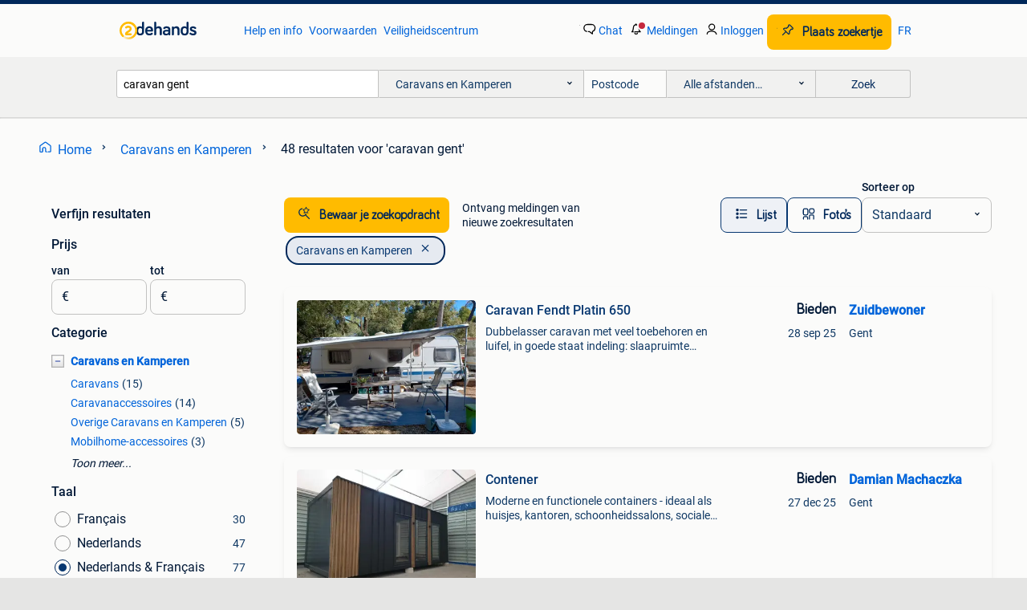

--- FILE ---
content_type: text/html; charset=utf-8
request_url: https://www.2dehands.be/l/caravans-en-kamperen/q/caravan+gent/
body_size: 46322
content:
<!DOCTYPE html><html lang="nl" data-theme="light"><head><meta charSet="utf-8" data-next-head=""/><meta name="viewport" content="width=device-width, initial-scale=1" data-next-head=""/><script async="" src="https://www.hzcdn.io/bff/static/vendor/ecg-js-ga-tracking/index.3e3977d7.js"></script><script async="" src="//www.google-analytics.com/analytics.js"></script><script async="" src="//p.marktplaats.net/identity/v2/mid.js"></script><title data-next-head="">caravan gent - Caravans en Kamperen | 2dehands</title><meta name="description" content="48 zoekertjes voor caravan gent in Caravans en Kamperen. Kopen en verkopen op 2dehands" data-next-head=""/><meta name="robots" content="index, follow" data-next-head=""/><link rel="alternate" hrefLang="nl" href="https://www.2dehands.be/l/caravans-en-kamperen/q/caravan+gent/" data-next-head=""/><link rel="alternate" hrefLang="fr" href="https://www.2ememain.be/l/caravanes-camping/#q:caravan+gent|Language:fr-BE|offeredSince:Altijd" data-next-head=""/><link rel="alternate" hrefLang="x-default" href="https://www.2dehands.be/l/caravans-en-kamperen/q/caravan+gent/" data-next-head=""/><link rel="canonical" href="https://www.2dehands.be/l/caravans-en-kamperen/q/caravan+gent/" data-next-head=""/><meta http-equiv="Content-Language" content="nl"/><link rel="shortcut icon" href="https://www.hzcdn.io/bff/static/vendor/hz-web-ui/twh/favicons/favicon.d4b237b1.ico"/><link rel="apple-touch-icon" sizes="57x57" href="https://www.hzcdn.io/bff/static/vendor/hz-web-ui/twh/favicons/apple-touch-icon-57x57.27490f1f.png"/><link rel="apple-touch-icon" sizes="114x114" href="https://www.hzcdn.io/bff/static/vendor/hz-web-ui/twh/favicons/apple-touch-icon-114x114.bcf20f4a.png"/><link rel="apple-touch-icon" sizes="72x72" href="https://www.hzcdn.io/bff/static/vendor/hz-web-ui/twh/favicons/apple-touch-icon-72x72.78a898ce.png"/><link rel="apple-touch-icon" sizes="144x144" href="https://www.hzcdn.io/bff/static/vendor/hz-web-ui/twh/favicons/apple-touch-icon-144x144.8de41f4f.png"/><link rel="apple-touch-icon" sizes="60x60" href="https://www.hzcdn.io/bff/static/vendor/hz-web-ui/twh/favicons/apple-touch-icon-60x60.8a1d9d81.png"/><link rel="apple-touch-icon" sizes="120x120" href="https://www.hzcdn.io/bff/static/vendor/hz-web-ui/twh/favicons/apple-touch-icon-120x120.daf5e040.png"/><link rel="apple-touch-icon" sizes="76x76" href="https://www.hzcdn.io/bff/static/vendor/hz-web-ui/twh/favicons/apple-touch-icon-76x76.70721c43.png"/><link rel="apple-touch-icon" sizes="152x152" href="https://www.hzcdn.io/bff/static/vendor/hz-web-ui/twh/favicons/apple-touch-icon-152x152.9fb9aa47.png"/><link rel="apple-touch-icon" sizes="180x180" href="https://www.hzcdn.io/bff/static/vendor/hz-web-ui/twh/favicons/apple-touch-icon-180x180.e6ab190c.png"/><link rel="icon" type="image/png" sizes="192x192" href="https://www.hzcdn.io/bff/static/vendor/hz-web-ui/twh/favicons/favicon-192x192.1c5d8455.png"/><link rel="icon" type="image/png" sizes="160x160" href="https://www.hzcdn.io/bff/static/vendor/hz-web-ui/twh/favicons/favicon-160x160.8a3d5c4a.png"/><link rel="icon" type="image/png" sizes="96x96" href="https://www.hzcdn.io/bff/static/vendor/hz-web-ui/twh/favicons/favicon-96x96.e7623262.png"/><link rel="icon" type="image/png" sizes="16x16" href="https://www.hzcdn.io/bff/static/vendor/hz-web-ui/twh/favicons/favicon-16x16.49edf7ef.png"/><link rel="icon" type="image/png" sizes="32x32" href="https://www.hzcdn.io/bff/static/vendor/hz-web-ui/twh/favicons/favicon-32x32.f7716e43.png"/><meta name="theme-color" content="#5f92cd"/><meta name="msapplication-TileColor" content="#5f92cd"/><meta name="msapplication-square150x150logo" content="https://www.hzcdn.io/bff/static/vendor/hz-web-ui/twh/favicons/mstile-150x150.4bb6574e.png"/><meta name="msapplication-square310x310logo" content="https://www.hzcdn.io/bff/static/vendor/hz-web-ui/twh/favicons/mstile-310x310.35695d1f.png"/><meta name="msapplication-square70x70logo" content="https://www.hzcdn.io/bff/static/vendor/hz-web-ui/twh/favicons/mstile-70x70.450f552b.png"/><meta name="msapplication-wide310x150logo" content="https://www.hzcdn.io/bff/static/vendor/hz-web-ui/twh/favicons/mstile-310x150.ff0cead2.png"/><meta name="msapplication-config" content="none"/><meta name="google-adsense-account" content="sites-7225412995316507"/><link rel="alternate" href="android-app://be.tweedehands.m/tweedehands/search/execute?query=caravan+gent&amp;categoryId=289&amp;utm_source=google&amp;utm_medium=organic"/><link rel="preload" href="https://www.hzcdn.io/bff/static/_next/static/css/5ef75f3f193db6d5.css" as="style" crossorigin="anonymous"/><link rel="preload" href="https://www.hzcdn.io/bff/static/_next/static/css/029ca4d5ee200c21.css" as="style" crossorigin="anonymous"/><script type="application/ld+json" data-next-head="">{"@context":"https:\u002F\u002Fschema.org","@type":"BreadcrumbList","itemListElement":[{"@type":"ListItem","position":1,"name":"2dehands","item":"https:\u002F\u002Fwww.2dehands.be\u002F"},{"@type":"ListItem","position":2,"name":"Caravans en Kamperen","item":"https:\u002F\u002Fwww.2dehands.be\u002Fl\u002Fcaravans-en-kamperen\u002F"},{"@type":"ListItem","position":3,"name":"caravan gent","item":"https:\u002F\u002Fwww.2dehands.be\u002Fl\u002Fcaravans-en-kamperen\u002Fq\u002Fcaravan+gent\u002F"}]}</script><script type="application/ld+json" data-next-head="">{"@context":"https:\u002F\u002Fschema.org","@type":"Product","name":"caravan gent","image":"https:\u002F\u002Fimages.2dehands.com\u002Fapi\u002Fv1\u002Flisting-twh-p\u002Fimages\u002F89\u002F897ccc85-0aae-45b2-8ede-e43cbae2d7dd?rule=ecg_mp_eps$_82","brand":{"@type":"Thing","name":""},"offers":{"@type":"AggregateOffer","lowPrice":1,"highPrice":41500,"priceCurrency":"EUR","availability":"http:\u002F\u002Fschema.org\u002FInStock"}}</script><script type="application/ld+json" data-next-head="">[{"@context":"https:\u002F\u002Fschema.org","@type":"ImageObject","creditText":"2dehands","name":"Caravan Fendt Platin 650","description":"Dubbelasser caravan met veel toebehoren en luifel, in goede staat indeling: slaapruimte dubbelbed en slaapruimte achteraan met stapelbed nieuwe banden ! Ijskast op gas of stroom, ringverwarm...","contentUrl":"https:\u002F\u002Fimages.2dehands.com\u002Fapi\u002Fv1\u002Flisting-twh-p\u002Fimages\u002F89\u002F897ccc85-0aae-45b2-8ede-e43cbae2d7dd?rule=ecg_mp_eps$_85.jpg","creator":{"@type":"Person","name":"Zuidbewoner"},"representativeOfPage":false},{"@context":"https:\u002F\u002Fschema.org","@type":"ImageObject","creditText":"2dehands","name":"Contener","description":"Moderne en functionele containers - ideaal als huisjes, kantoren, schoonheidssalons, sociale salons, piaciarnies. Individueel ontwerp - we zullen de lay-out, afmetingen, aantal ramen en deur...","contentUrl":"https:\u002F\u002Fimages.2dehands.com\u002Fapi\u002Fv1\u002Flisting-twh-p\u002Fimages\u002F66\u002F667997d7-972f-4171-8d76-50f78a8be8fb?rule=ecg_mp_eps$_85.jpg","creator":{"@type":"Person","name":"Damian Machaczka"},"representativeOfPage":false},{"@context":"https:\u002F\u002Fschema.org","@type":"ImageObject","creditText":"2dehands","name":"Falter Klap\u002F plooi boot caravan camper 1968 400 \u002F 750 kg","description":"Falter klap\u002F plooi boot caravan camper 1968 400 \u002F 750 kg falter klap\u002F plooi camper prachtige mooie caravan uit 1968 en niets aan verprutst .alles nog in orginele staat ! De top is een functi...","contentUrl":"https:\u002F\u002Fimages.2dehands.com\u002Fapi\u002Fv1\u002Flisting-twh-p\u002Fimages\u002F9c\u002F9c4f4019-a35c-4638-b223-613e870862f3?rule=ecg_mp_eps$_85.jpg","creator":{"@type":"Person","name":"Filipe"},"representativeOfPage":false},{"@context":"https:\u002F\u002Fschema.org","@type":"ImageObject","creditText":"2dehands","name":"Hobby 560 UL caravan 2014 van 1e eigenaar","description":"Te koop wegens omstandigheden : hobby 560 ul caravan, bouwjaar 2014, van 1e eigenaar. Caravan is schadeloos en compleet in orde. Keuken nooit gebruikt, grote ingebouwde koelkast met vriezer....","contentUrl":"https:\u002F\u002Fimages.2dehands.com\u002Fapi\u002Fv1\u002Flisting-twh-p\u002Fimages\u002Fdb\u002Fdb415db9-1349-49e3-a1e1-f27ce2943ff6?rule=ecg_mp_eps$_85.jpg","creator":{"@type":"Person","name":"Izzy"},"representativeOfPage":false},{"@context":"https:\u002F\u002Fschema.org","@type":"ImageObject","creditText":"2dehands","name":"draagbare airconditioner voor camper \u002F caravan \u002F tiny house","description":"Draagbare airco (2023) kan ingebouwd met lucht en waterafvoer direct naar buiten via de vloer.","contentUrl":"https:\u002F\u002Fimages.2dehands.com\u002Fapi\u002Fv1\u002Flisting-twh-p\u002Fimages\u002Fa8\u002Fa8ff6f77-4d53-47d7-8836-5d5be1cf8c1e?rule=ecg_mp_eps$_85.jpg","creator":{"@type":"Person","name":"Filipe Teozóio"},"representativeOfPage":false},{"@context":"https:\u002F\u002Fschema.org","@type":"ImageObject","creditText":"2dehands","name":"Welke mover is de beste keuze voor uw Niewiadow caravan?","description":"Het monteren van een mover onder uw niewiadow caravan kan een hele uitdaging zijn. Veel modellen hebben geen zogenaamd 'standaard' chassis waar de mover direct aan geklemd kan worden. Er is ...","contentUrl":"https:\u002F\u002Fimages.2dehands.com\u002Fapi\u002Fv1\u002Flisting-twh-p\u002Fimages\u002F54\u002F5485e436-6b56-44cc-953e-d11a051e17b3?rule=ecg_mp_eps$_85.jpg","creator":{"@type":"Person","name":"caravanmovershop"},"representativeOfPage":false},{"@context":"https:\u002F\u002Fschema.org","@type":"ImageObject","creditText":"2dehands","name":"Voor het nieuwe kampeerseizoen een nieuwe caravan mover?","description":"Het is niet altijd even gemakkelijk om een mover uit te zoeken voor uw caravan. Heeft uw caravan een standaard chassis waar de mover direct aan geklemd kan worden, of heeft de caravan een va...","contentUrl":"https:\u002F\u002Fimages.2dehands.com\u002Fapi\u002Fv1\u002Flisting-twh-p\u002Fimages\u002F30\u002F30277a9e-d995-4754-bcf9-9881a4ccc8d4?rule=ecg_mp_eps$_85.jpg","creator":{"@type":"Person","name":"caravanmovershop"},"representativeOfPage":false},{"@context":"https:\u002F\u002Fschema.org","@type":"ImageObject","creditText":"2dehands","name":"Super Schattig lichte Eriba Puck caravan 1976 300 kilos!","description":"🌸 te koop: super schattig & lichte eriba puck touringcaravan (hymer, 1976) 320 kilos! 🌸 Op zoek naar een compacte vintage caravan met charme én comfort? Deze eriba puck van hymer (1976) is...","contentUrl":"https:\u002F\u002Fimages.2dehands.com\u002Fapi\u002Fv1\u002Flisting-twh-p\u002Fimages\u002F0d\u002F0d5bd698-f2a0-40bf-8bd4-22f7d19e4ca3?rule=ecg_mp_eps$_85.jpg","creator":{"@type":"Person","name":"Flore"},"representativeOfPage":false},{"@context":"https:\u002F\u002Fschema.org","@type":"ImageObject","creditText":"2dehands","name":"Lichtgewicht Tear Drop caravan trailer ook trekken met motor","description":"Lichtgewicht aluminium caravan\u002Ftrailer – ook te trekken met motor! | Bouwjaar 2010 ben je op zoek naar een superlichte en compacte tear drop caravan? Dan is dit dé kans! Deze aluminium carav...","contentUrl":"https:\u002F\u002Fimages.2dehands.com\u002Fapi\u002Fv1\u002Flisting-twh-p\u002Fimages\u002F9a\u002F9aae1d23-cff3-406e-9287-215fc09d1d04?rule=ecg_mp_eps$_85.jpg","creator":{"@type":"Person","name":"Kastelle"},"representativeOfPage":false},{"@context":"https:\u002F\u002Fschema.org","@type":"ImageObject","creditText":"2dehands","name":"13 naar 7 polige adapter remork remorque","description":"13 naar 7 polige adapter – voor caravan, remork, aanhangwagen, trailer, fietsendrager stevige en betrouwbare adapter van 13-polige stekker naar 7-polige aansluiting. Onmisbaar als je een oud...","contentUrl":"https:\u002F\u002Fimages.2dehands.com\u002Fapi\u002Fv1\u002Flisting-twh-p\u002Fimages\u002Ff9\u002Ff9c8713a-899c-4284-8770-b933b44d3dc8?rule=ecg_mp_eps$_85.jpg","creator":{"@type":"Person","name":"Fixe"},"representativeOfPage":false},{"@context":"https:\u002F\u002Fschema.org","@type":"ImageObject","creditText":"2dehands","name":"13 naar 7 polige adapter remork remorque","description":"13 naar 7 polige adapter – voor caravan, remork, aanhangwagen, trailer, fietsendrager stevige en betrouwbare adapter van 13-polige stekker naar 7-polige aansluiting. Onmisbaar als je een oud...","contentUrl":"https:\u002F\u002Fimages.2dehands.com\u002Fapi\u002Fv1\u002Flisting-twh-p\u002Fimages\u002F5a\u002F5a1b98c3-58f5-4069-ac16-3e793567233d?rule=ecg_mp_eps$_85.jpg","creator":{"@type":"Person","name":"Fixe"},"representativeOfPage":false},{"@context":"https:\u002F\u002Fschema.org","@type":"ImageObject","creditText":"2dehands","name":"Caravan mover inclusief montage aan huis in de Benelux","description":"Caravanmovershop komt bij u thuis, op de camping of in de stalling om uw nieuwe mover te monteren! De mover wordt compleet werkend opgeleverd, inclusief accu, lader en stopcontact als er nog...","contentUrl":"https:\u002F\u002Fimages.2dehands.com\u002Fapi\u002Fv1\u002Flisting-twh-p\u002Fimages\u002F1c\u002F1c9c8300-ab1e-4fe4-84a8-ff64806fe55e?rule=ecg_mp_eps$_85.jpg","creator":{"@type":"Person","name":"caravanmovershop"},"representativeOfPage":false},{"@context":"https:\u002F\u002Fschema.org","@type":"ImageObject","creditText":"2dehands","name":"Tabbert 620 2016","description":"Te koop caravan jaar 2016 om 3 maanden zomer te wonen voor de feestdagen. Alle openslaande ramen, jaloezieën en muskietennetten zijn intact. Douche vernieuwd, nieuwe originele boiler, watert...","contentUrl":"https:\u002F\u002Fimages.2dehands.com\u002Fapi\u002Fv1\u002Flisting-twh-p\u002Fimages\u002Fd7\u002Fd7494012-a772-44f9-97de-b0ba3aaf8199?rule=ecg_mp_eps$_85.jpg","creator":{"@type":"Person","name":"david"},"representativeOfPage":false},{"@context":"https:\u002F\u002Fschema.org","@type":"ImageObject","creditText":"2dehands","name":"TV steun Caratec Flex Cfa 100H","description":"De caratec cfa100h is een uitschuifbare tv beugel voor montage in een kast van uw camper, caravan of schip. De tv beugel kan zowel tegen de boven als onderzijde worden geplaatst. Deze carate...","contentUrl":"https:\u002F\u002Fimages.2dehands.com\u002Fapi\u002Fv1\u002Flisting-twh-p\u002Fimages\u002Fdc\u002Fdc16998d-7e02-4538-9afc-94ddee5fc790?rule=ecg_mp_eps$_85.jpg","creator":{"@type":"Person","name":"Julie"},"representativeOfPage":false},{"@context":"https:\u002F\u002Fschema.org","@type":"ImageObject","creditText":"2dehands","name":"Enduro EM 313 Caravan Mover Laagste prijs!","description":"Gratis verzending bij caravanmovershop. Mover voor zelfmontage. Montage op locatie mogelijk. Laagste prijs enduro em313 voor zelfmontage: € 974,- inclusief verzendkosten. (Prijzen kunnen ver...","contentUrl":"https:\u002F\u002Fimages.2dehands.com\u002Fapi\u002Fv1\u002Flisting-twh-p\u002Fimages\u002Fa6\u002Fa65bc58d-4e96-4436-8620-7a6b6b5a32e9?rule=ecg_mp_eps$_85.jpg","creator":{"@type":"Person","name":"caravanmovershop"},"representativeOfPage":false},{"@context":"https:\u002F\u002Fschema.org","@type":"ImageObject","creditText":"2dehands","name":"Campingkeuken kitchen kabinet","description":"Geen mankementen. Gaat weg omdat wij ondertussen kamperen met een caravan. Ophalen in gent.","contentUrl":"https:\u002F\u002Fimages.2dehands.com\u002Fapi\u002Fv1\u002Flisting-twh-p\u002Fimages\u002F89\u002F896ec876-3117-494a-ad53-ce6b17538287?rule=ecg_mp_eps$_85.jpg","creator":{"@type":"Person","name":"Tara"},"representativeOfPage":false},{"@context":"https:\u002F\u002Fschema.org","@type":"ImageObject","creditText":"2dehands","name":"Tv steun Caratec Flex CFA 100H","description":"De caratec cfa100h is een uitschuifbare tv beugel voor montage in een kast van uw camper, caravan of schip. De tv beugel kan zowel tegen de boven als onderzijde worden geplaatst. Deze carate...","contentUrl":"https:\u002F\u002Fimages.2dehands.com\u002Fapi\u002Fv1\u002Flisting-twh-p\u002Fimages\u002Fa1\u002Fa1339f1a-fc73-43e5-a66a-741a952def8f?rule=ecg_mp_eps$_85.jpg","creator":{"@type":"Person","name":"Julie"},"representativeOfPage":false},{"@context":"https:\u002F\u002Fschema.org","@type":"ImageObject","creditText":"2dehands","name":"Peugeot J5 Oldtimer Camper Van","description":"I am selling my camper van peugeot j5 from 1987. The car is registered in belgium and has an oltimer license plate which makes it easy to access all cities in belgium. It is a petrol car and...","contentUrl":"https:\u002F\u002Fimages.2dehands.com\u002Fapi\u002Fv1\u002Flisting-twh-p\u002Fimages\u002F82\u002F8282d0f4-31f1-4876-8ade-482ee229a6fd?rule=ecg_mp_eps$_85.jpg","creator":{"@type":"Person","name":"Valeska E."},"representativeOfPage":false},{"@context":"https:\u002F\u002Fschema.org","@type":"ImageObject","creditText":"2dehands","name":"Porta potti chemisch toilet","description":"Nauwelijks gebruikt. Wij kamperen ondertussen met een caravan dus niet meer nodig. Gekocht bij de wit in schijndel, nl. Nieuwprijs = €85-€99 ophalen in gent.","contentUrl":"https:\u002F\u002Fimages.2dehands.com\u002Fapi\u002Fv1\u002Flisting-twh-p\u002Fimages\u002F6b\u002F6b711e9b-01fc-4218-9268-35c365b502bf?rule=ecg_mp_eps$_85.jpg","creator":{"@type":"Person","name":"Tara"},"representativeOfPage":false},{"@context":"https:\u002F\u002Fschema.org","@type":"ImageObject","creditText":"2dehands","name":"Tethford 2pit gasvuur","description":"Gasvuur voor in de camper of caravan.","contentUrl":"https:\u002F\u002Fimages.2dehands.com\u002Fapi\u002Fv1\u002Flisting-twh-p\u002Fimages\u002Fc2\u002Fc22f5aff-19fd-40b2-9903-4967f75e5136?rule=ecg_mp_eps$_85.jpg","creator":{"@type":"Person","name":"Gauthier"},"representativeOfPage":false},{"@context":"https:\u002F\u002Fschema.org","@type":"ImageObject","creditText":"2dehands","name":"Uw nieuwe caravanmover op korte termijn aan huis gemonteerd!","description":"Maak nu een afspraak voor de montage van uw nieuwe caravan mover! Wij hebben de movers uit voorraad leverbaar, ook kunnen wij het hele jaar altijd op korte termijn montages inplannen! Montag...","contentUrl":"https:\u002F\u002Fimages.2dehands.com\u002Fapi\u002Fv1\u002Flisting-twh-p\u002Fimages\u002F05\u002F050cab62-94f3-4801-8719-6235be724a37?rule=ecg_mp_eps$_85.jpg","creator":{"@type":"Person","name":"caravanmovershop"},"representativeOfPage":false},{"@context":"https:\u002F\u002Fschema.org","@type":"ImageObject","creditText":"2dehands","name":"Tabbert Puccini ROYAL","description":"Te koop!! Merk: tabbert type: puccini royal afmetting: 2m50b \u002F 6m55l bouwjaar 01\u002F01\u002F2023 caravan in top conditie nieuwe staat met luifel, airco, vloerverwarming, co2 systeem, led verlichten ...","contentUrl":"https:\u002F\u002Fimages.2dehands.com\u002Fapi\u002Fv1\u002Flisting-twh-p\u002Fimages\u002F20\u002F201c241b-fbaa-48e9-8fc6-dc0e68a5fd0f?rule=ecg_mp_eps$_85.jpg","creator":{"@type":"Person","name":"MT-Cars"},"representativeOfPage":false},{"@context":"https:\u002F\u002Fschema.org","@type":"ImageObject","creditText":"2dehands","name":"Caravan max 750","description":"Caravan te koop","contentUrl":"https:\u002F\u002Fimages.2dehands.com\u002Fapi\u002Fv1\u002Flisting-twh-p\u002Fimages\u002Fa2\u002Fa2284127-9ce5-4da5-b9cb-20b0965f8fe0?rule=ecg_mp_eps$_85.jpg","creator":{"@type":"Person","name":"maria osorio"},"representativeOfPage":false},{"@context":"https:\u002F\u002Fschema.org","@type":"ImageObject","creditText":"2dehands","name":"TABBERT PUCCINI ROYAL 655","description":"Te koop!! Merk: tabbert type: puccini royal afmetting: 2m50b \u002F 6m55l bouwjaar 01\u002F01\u002F2023 caravan in top conditie nieuwe staat met luifel, airco, vloerverwarming, co systeem, led verlichten a...","contentUrl":"https:\u002F\u002Fimages.2dehands.com\u002Fapi\u002Fv1\u002Flisting-twh-p\u002Fimages\u002F7d\u002F7df2ae2b-21f2-4450-9591-23460eafc074?rule=ecg_mp_eps$_85.jpg","creator":{"@type":"Person","name":"Thirze De naeyer"},"representativeOfPage":false},{"@context":"https:\u002F\u002Fschema.org","@type":"ImageObject","creditText":"2dehands","name":"Caravan te restaureren","description":"Caravan waarbij de buitenkant moet gerestaureerd worden. Technieken vernieuwd en aanwezig alsook zonnepaneel.","contentUrl":"https:\u002F\u002Fimages.2dehands.com\u002Fapi\u002Fv1\u002Flisting-twh-p\u002Fimages\u002F30\u002F30ccf646-417e-485c-b84b-2d5d06ac2fd7?rule=ecg_mp_eps$_85.jpg","creator":{"@type":"Person","name":"Mimes"},"representativeOfPage":false},{"@context":"https:\u002F\u002Fschema.org","@type":"ImageObject","creditText":"2dehands","name":"zonnewering voor camper","description":"Nooit gebruite zonnewering in volkswagen camper 8 delen","contentUrl":"https:\u002F\u002Fimages.2dehands.com\u002Fapi\u002Fv1\u002Flisting-twh-p\u002Fimages\u002Ffa\u002Ffa500041-8f37-4f8b-926c-51f8699e6ef8?rule=ecg_mp_eps$_85.jpg","creator":{"@type":"Person","name":"sibilla"},"representativeOfPage":false},{"@context":"https:\u002F\u002Fschema.org","@type":"ImageObject","creditText":"2dehands","name":"Gratis caravan","description":"Gratis caravan. Af te halen in melle (gent). Chassis is nog goed. Opbouw wat minder.","contentUrl":"https:\u002F\u002Fimages.2dehands.com\u002Fapi\u002Fv1\u002Flisting-twh-p\u002Fimages\u002F4c\u002F4cde0bee-9b0b-4f2d-93ce-fc3597e1e33e?rule=ecg_mp_eps$_85.jpg","creator":{"@type":"Person","name":"Arnout Van Casteren"},"representativeOfPage":false},{"@context":"https:\u002F\u002Fschema.org","@type":"ImageObject","creditText":"2dehands","name":"Stoic kook setje. Gas burner + 0.8l alu pot","description":"Perfect voor trektochten, bikepacking, hiken, bergsporten.","contentUrl":"https:\u002F\u002Fimages.2dehands.com\u002Fapi\u002Fv1\u002Flisting-twh-p\u002Fimages\u002F24\u002F24c44c97-7f19-4512-8f29-2cc5e7161c7d?rule=ecg_mp_eps$_85.jpg","creator":{"@type":"Person","name":"Aaron Serruys"},"representativeOfPage":false},{"@context":"https:\u002F\u002Fschema.org","@type":"ImageObject","creditText":"2dehands","name":"Aanhangwagenstekkerhouder","description":"Beschermt stekker van aanhangwagen trailer boot remork caravan camper beugel  gratis bij aankoop van 1 van mijn andere zoekertjes","contentUrl":"https:\u002F\u002Fimages.2dehands.com\u002Fapi\u002Fv1\u002Flisting-twh-p\u002Fimages\u002Fa1\u002Fa1b0d92e-38aa-4af1-ad40-70cb22006156?rule=ecg_mp_eps$_85.jpg","creator":{"@type":"Person","name":"Fixe"},"representativeOfPage":false},{"@context":"https:\u002F\u002Fschema.org","@type":"ImageObject","creditText":"2dehands","name":"A vendre caravane 8m sur 3m","description":"A vendre caravane 2 chambre wc douche meublé à gent 9000 à emporter visiter sur rdv 8msur3m","contentUrl":"https:\u002F\u002Fimages.2dehands.com\u002Fapi\u002Fv1\u002Flisting-twh-p\u002Fimages\u002F90\u002F901db158-8fb6-4763-9110-5930f1c52334?rule=ecg_mp_eps$_85.jpg","creator":{"@type":"Person","name":"Nasser"},"representativeOfPage":false}]</script><script type="application/ld+json" data-next-head="">{"@context":"https:\u002F\u002Fschema.org","@type":"WebPage","speakable":{"@type":"SpeakableSpecification","cssSelector":[".speakable-content-hidden .title",".speakable-content-hidden .description"]},"name":"caravan gent - Caravans en Kamperen | 2dehands","description":"Via 2dehands: 48 zoekertjes voor caravan gent in Caravans en Kamperen. Kopen en verkopen op 2dehands"}</script><link rel="stylesheet" href="https://www.hzcdn.io/bff/static/vendor/hz-design-tokens/twh/tokens/CssVars.cc981d23.css"/><link rel="stylesheet" href="https://www.hzcdn.io/bff/static/vendor/hz-web-ui/twh/assets/Assets.027f2503.css"/><link rel="stylesheet" href="https://www.hzcdn.io/bff/static/vendor/hz-web-ui/twh/Fonts.d24f98b7.css"/><link rel="stylesheet" href="https://www.hzcdn.io/bff/static/vendor/hz-web-ui/twh/icons/Icons.19fae26f.css"/><link rel="stylesheet" href="https://www.hzcdn.io/bff/static/vendor/hz-web-ui/twh/Index.a8a911b2.css"/><link rel="stylesheet" href="https://www.hzcdn.io/bff/static/vendor/hz-web-ui/twh/apps/Header/Index.e43d67f0.css"/><link rel="stylesheet" href="https://www.hzcdn.io/bff/static/vendor/hz-web-ui/twh/apps/LoginNudge/Index.452bb7be.css"/><script type="text/javascript">    (function (w, d, s, l, i) {
        w[l] = w[l] || [];
        w[l].push({'gtm.start': new Date().getTime(), event: 'gtm.js'});
        var f = d.getElementsByTagName(s)[0], j = d.createElement(s), dl = l != 'dataLayer' ? '&l=' + l : '';
        j.async = true;
        j.src = 'https://tagmanager.2dehands.be/gtm.js?id=' + i + dl;
        f.parentNode.insertBefore(j, f);
    })(window, document, 'script', 'dataLayer', 'GTM-NST8JGD');
</script><script type="text/javascript">    (function (w, d, s, l, i) {
        w[l] = w[l] || [];
        w[l].push({'gtm.start': new Date().getTime(), event: 'gtm.js'});
        var f = d.getElementsByTagName(s)[0], j = d.createElement(s), dl = l != 'dataLayer' ? '&l=' + l : '';
        j.async = true;
        j.src = 'https://tagmanager.2dehands.be/gtm.js?id=' + i + dl;
        f.parentNode.insertBefore(j, f);
    })(window, document, 'script', 'dataLayer', 'GTM-PWP7LQC');
</script><script type="text/javascript">
    const dataLayer = window.dataLayer || [];
    dataLayer.push({"s":{"pn":-1,"ps":-1,"tr":-1,"srt":{},"prc":{"mn":-1,"mx":-1}},"l":{"d":0,"pcid":""},"m":{},"p":{"t":"ResultsSearch","vt":"LR","v":7},"c":{"c":{"id":289,"n":"Caravans en Kamperen"},"l1":{"id":289,"n":"Caravans en Kamperen"},"l2":{"id":0,"n":""},"sfc":{"id":289,"n":"caravans-en-kamperen"}},"u":{"li":false,"tg":{"stg":"hzbit1544_b|bnl31758_b|bnl16400_b|bnl13923_b|mp2199_b|hzbit1440_b|aur7918_b|configurablelandingpage_b|bnl30290_b|aur7826_b|bnl34031_b|hzbit1543_b|bnl34342_b|bnl4892_b|hzbit1405_b|bnl23670_b|bnl23670v3_b|aur3186_b|bnl31759_b"}},"d":{"ua":"Mozilla/5.0 (Macintosh; Intel Mac OS X 10_15_7) AppleWebKit/537.36 (KHTML, like Gecko) Chrome/131.0.0.0 Safari/537.36; ClaudeBot/1.0; +claudebot@anthropic.com)"},"a":{},"o":{}}, {"consentToAllPurposes":false}, {"consentToAllPurposes":false})</script><script type="text/javascript">window.ecGaEventsOnLoad = [];
    window.ecGa = window.ecGa || function() { (ecGa.q = ecGa.q || []).push(arguments) };
    window.ecGaInitialId = 'UA-4684363-37'</script><script type="text/javascript">window.customGlobalConfig = {"pageViewMetricConfig":{"vurl":"SearchResultsPage","isPageViewCustomMetricEnabled":true,"gptBatchMetricsEndpointUrl":"/metrics/displays"},"adsenseMetricConfig":{"vurl":"SearchResultsPage","enableAdsenseMetrics":true,"gptBatchMetricsEndpointUrl":"/metrics/displays"}}</script><script type="text/javascript">
    const STORAGE_SCROLL_KEY = 'lrp_scroll_store';
    const TYPE_BACK_FORWARD = 2;

    window.addEventListener('pageshow', (event) => {
      const isNavigatedBack =
        window?.performance?.getEntriesByType('navigation')?.[0]?.type === 'back_forward' ||
        window?.performance?.navigation?.type === TYPE_BACK_FORWARD;
      const isScrolledToTop = window.scrollY === 0;
      const isScrolledBelowSmartBanner = window.scrollY === 1;
      const scrollRestorationEvent = {
        eventAction: 'exposedScrollRestoration',
      };
      const storageItem = sessionStorage.getItem(STORAGE_SCROLL_KEY);
      let parsedStorageItem = {};
      if (storageItem) {
        try {
          parsedStorageItem = JSON.parse(storageItem);
        } catch (e) {
          sessionStorage.removeItem(STORAGE_SCROLL_KEY);
        }
      }
      const { href, pos, height } = parsedStorageItem;
      const samePage = href === window.location.href;
      const acceptableDiff = window.innerHeight / 2;
      const diffScrollPositions = Math.abs(pos - window.scrollY);

      if (isNavigatedBack && samePage && pos > 10 && (isScrolledToTop || isScrolledBelowSmartBanner || diffScrollPositions > acceptableDiff)) {
        if (history.scrollRestoration) {
          history.scrollRestoration = 'manual';
        }
        setTimeout(() => {
          const layoutElements = document.querySelectorAll('.hz-Page-body, .hz-Page-container--fullHeight');
          layoutElements.forEach((el) => {
            el.style.minHeight = height + 'px';
          });
          window.scrollTo(0, pos);
        }, 0);
      }
    });
  </script><link rel="stylesheet" href="https://www.hzcdn.io/bff/static/_next/static/css/5ef75f3f193db6d5.css" crossorigin="anonymous" data-n-g=""/><link rel="stylesheet" href="https://www.hzcdn.io/bff/static/_next/static/css/029ca4d5ee200c21.css" crossorigin="anonymous" data-n-p=""/><noscript data-n-css=""></noscript><script defer="" crossorigin="anonymous" noModule="" src="https://www.hzcdn.io/bff/static/_next/static/chunks/polyfills-42372ed130431b0a.js"></script><script src="https://www.hzcdn.io/bff/static/_next/static/chunks/webpack-4703a58f85d3c682.js" defer="" crossorigin="anonymous"></script><script src="https://www.hzcdn.io/bff/static/_next/static/chunks/framework-893961ef51d6313b.js" defer="" crossorigin="anonymous"></script><script src="https://www.hzcdn.io/bff/static/_next/static/chunks/main-a1d5403a07835983.js" defer="" crossorigin="anonymous"></script><script src="https://www.hzcdn.io/bff/static/_next/static/chunks/pages/_app-bb8ab0978f8fcdac.js" defer="" crossorigin="anonymous"></script><script src="https://www.hzcdn.io/bff/static/_next/static/chunks/614-4963f56e65520160.js" defer="" crossorigin="anonymous"></script><script src="https://www.hzcdn.io/bff/static/_next/static/chunks/580-72eb125308b262a8.js" defer="" crossorigin="anonymous"></script><script src="https://www.hzcdn.io/bff/static/_next/static/chunks/162-31fdd8597f763d40.js" defer="" crossorigin="anonymous"></script><script src="https://www.hzcdn.io/bff/static/_next/static/chunks/191-ca6f830a3869e778.js" defer="" crossorigin="anonymous"></script><script src="https://www.hzcdn.io/bff/static/_next/static/chunks/655-34e5a4c8c2bca035.js" defer="" crossorigin="anonymous"></script><script src="https://www.hzcdn.io/bff/static/_next/static/chunks/988-28fc1a394ff389c3.js" defer="" crossorigin="anonymous"></script><script src="https://www.hzcdn.io/bff/static/_next/static/chunks/pages/lrp.twh.nlbe-03d061ec6e45abc9.js" defer="" crossorigin="anonymous"></script><script src="https://www.hzcdn.io/bff/static/_next/static/GByVVWUZzG_yaCHs_5Zcs/_buildManifest.js" defer="" crossorigin="anonymous"></script><script src="https://www.hzcdn.io/bff/static/_next/static/GByVVWUZzG_yaCHs_5Zcs/_ssgManifest.js" defer="" crossorigin="anonymous"></script></head><body><div class="hz-Page-body hz-Page-body--lrp hz-Page"><link rel="preload" as="image" href="//www.hzcdn.io/bff/static/vendor/hz-web-ui/twh/assets/tenant--nlbe.8460206a.svg"/><link rel="preload" as="image" href="//www.hzcdn.io/bff/static/vendor/hz-web-ui/twh/assets/tenant-coin--nlbe.9b4b2c4f.svg"/><link rel="preload" as="image" href="/bff/static/_next/assets/collapsible-menu-open-icon.08973cd1.png"/><link rel="preload" as="image" href="https://images.2dehands.com/api/v1/listing-twh-p/images/89/897ccc85-0aae-45b2-8ede-e43cbae2d7dd?rule=ecg_mp_eps$_82" fetchPriority="high"/><script async="" src="https://consent.marktplaats.nl/unified/wrapperMessagingWithoutDetection.js"></script><div id="__next"><script>function _typeof(t){return(_typeof="function"==typeof Symbol&&"symbol"==typeof Symbol.iterator?function(t){return typeof t}:function(t){return t&&"function"==typeof Symbol&&t.constructor===Symbol&&t!==Symbol.prototype?"symbol":typeof t})(t)}!function(){for(var t,e,o=[],n=window,r=n;r;){try{if(r.frames.__tcfapiLocator){t=r;break}}catch(t){}if(r===n.top)break;r=n.parent}t||(function t(){var e=n.document,o=!!n.frames.__tcfapiLocator;if(!o)if(e.body){var r=e.createElement("iframe");r.style.cssText="display:none",r.name="__tcfapiLocator",e.body.appendChild(r)}else setTimeout(t,5);return!o}(),n.__tcfapi=function(){for(var t=arguments.length,n=new Array(t),r=0;r<t;r++)n[r]=arguments[r];if(!n.length)return o;"setGdprApplies"===n[0]?n.length>3&&2===parseInt(n[1],10)&&"boolean"==typeof n[3]&&(e=n[3],"function"==typeof n[2]&&n[2]("set",!0)):"ping"===n[0]?"function"==typeof n[2]&&n[2]({gdprApplies:e,cmpLoaded:!1,cmpStatus:"stub"}):o.push(n)},n.addEventListener("message",(function(t){var e="string"==typeof t.data,o={};if(e)try{o=JSON.parse(t.data)}catch(t){}else o=t.data;var n="object"===_typeof(o)?o.__tcfapiCall:null;n&&window.__tcfapi(n.command,n.version,(function(o,r){var a={__tcfapiReturn:{returnValue:o,success:r,callId:n.callId}};t&&t.source&&t.source.postMessage&&t.source.postMessage(e?JSON.stringify(a):a,"*")}),n.parameter)}),!1))}();</script><script>
  window._sp_ss_config = {
    accountId: 1825,
    baseEndpoint: 'https://consent.2dehands.be',
    privacyManagerModalId: 659132,
  };
</script><script src="https://www.hzcdn.io/bff/static/vendor/sourcepoint-lib/index.620fc35c.js"></script><header class=" u-stickyHeader" style="height:100%"><div class="hz-Header"><div class="hz-Header-ribbonTop"></div><div class="hz-Header-navBar hz-Header-bigger-touchAreas"><div class="hz-Header-maxWidth"><a class="hz-Link hz-Link--standalone hz-Header-logo" data-role="homepage" aria-label="Homepage" tabindex="0" href="/" role="link"><img src="//www.hzcdn.io/bff/static/vendor/hz-web-ui/twh/assets/tenant--nlbe.8460206a.svg" class="hz-Header-logo-desktop" alt="2dehands Start"/><img src="//www.hzcdn.io/bff/static/vendor/hz-web-ui/twh/assets/tenant-coin--nlbe.9b4b2c4f.svg" class="hz-Header-logo-mobile" alt="2dehands Start"/></a><a class="hz-Button hz-Button--primary hz-Header-skipToMain" href="#main-container" data-role="skip-to-main">Ga naar zoekertjes</a><ul class="hz-Header-links"><li><a class="hz-Link hz-Link--isolated" tabindex="0" href="https://help.2dehands.be" role="link">Help en info</a></li><li><a class="hz-Link hz-Link--isolated" tabindex="0" href="https://help.2dehands.be/s/topic/0TO5I000000TYqZWAW/voorwaarden" role="link">Voorwaarden</a></li><li><a class="hz-Link hz-Link--isolated" tabindex="0" href="https://www.2dehands.be/i/veilig-handelen/" role="link">Veiligheidscentrum</a></li></ul><ul class="hz-Header-menu" data-role="nav-dropdown-menu"><li class="hz-hide-custom--messages"><a class="hz-Link hz-Link--isolated" data-sem="messagingDisplayAction" data-role="messaging" title="Chat" tabindex="0" href="/messages" role="link"><div class="hz-Button-badge"><i class="hz-Icon hz-Icon--backgroundDefault hz-SvgIcon hz-SvgIconMessages" aria-hidden="true" data-sem="Icon"></i><span class="hz-hide-lte-md">Chat</span></div></a></li><li><a class="hz-Link hz-Link--isolated" data-role="notifications" title="Meldingen" tabindex="0" href="/notifications" role="button"><div class="hz-Button-badge"><i class="hz-Icon hz-Icon--backgroundDefault hz-SvgIcon hz-SvgIconNotification" aria-hidden="true" data-sem="Icon"></i><i class="hz-Header-badge hz-Header-badge--signalAction"></i><span class="hz-hide-lte-md">Meldingen</span></div></a></li><li class="hz-hide-gte-lg"><button class="hz-Link hz-Link--isolated" data-role="hamburgerOpen" tabindex="0" type="button" role="link"><i class="hz-Icon hz-Icon--backgroundDefault hz-SvgIcon hz-SvgIconProfile" aria-hidden="true" data-sem="Icon"></i></button></li><li class="hz-hide-lte-md"><a class="hz-Link hz-Link--isolated" data-role="login" tabindex="0" href="/identity/v2/login?target=" role="link"><i class="hz-Icon hz-Icon--backgroundDefault hz-SvgIcon hz-SvgIconProfile" aria-hidden="true" data-sem="Icon"></i><span>Inloggen</span></a></li><li><a class="hz-Button hz-Button--primary hz-Button--callToAction" href="https://link.2dehands.be/link/placead/start" data-role="placeAd" tabindex="0" aria-label="Plaats zoekertje"><span class="hz-Button-Icon hz-Button-Icon--start"><i class="hz-Icon hz-SvgIcon hz-SvgIconPinCallToActionForeground" aria-hidden="true" data-sem="Icon"></i></span><span class="hz-hide-lte-md">Plaats zoekertje</span></a></li><li class="hz-hide-lte-md"><a class="hz-Link hz-Link--isolated" data-role="changeLocale" tabindex="0" href="https://www.2ememain.be" role="link">FR</a></li></ul></div></div><div class="hz-Header-searchBar"><div class="hz-Header-maxWidth "><form class="hz-SearchForm" data-role="searchForm" method="get"><div class="hz-SearchFieldset-standard"><div class="hz-SearchForm-query" data-role="searchForm-query"><div class="hz-Nav-dropdown hz-Nav-dropdown--full-width hz-Nav-dropdown--closed"><input class="hz-Nav-dropdown-toggle hz-Header-Autocomplete-input" spellCheck="false" data-role="searchForm-autocomplete" aria-label="Dropdown zoekbalk" autoComplete="off" tabindex="0" role="combobox" aria-expanded="false" aria-owns="dropdown-list" aria-describedby="autocomplete-instructions" name="query" value="caravan gent"/><div id="autocomplete-instructions" style="display:none">Typ om suggesties te zien. Gebruik de pijltoetsen om door de suggesties te navigeren en druk op Enter om een optie te selecteren.</div><div aria-live="polite" style="position:absolute;height:0;width:0;overflow:hidden"></div></div></div></div><div class="hz-SearchFieldset-advanced"><div class="hz-SearchForm-category"><div class="hz-CustomDropdown" data-role="searchForm-category-menu"><div class="hz-Custom-dropdown-container  is-dirty"><div class="hz-Input hz-dropdown-trigger" id="categoryId" role="button" aria-haspopup="listbox" aria-label="Caravans en Kamperen selected, Kies categorie:, collapsed" aria-required="false" tabindex="0" data-testid="dropdown-trigger" data-value="289"><span class="hz-dropdown-value">Caravans en Kamperen</span><i class="hz-Icon hz-SvgIcon hz-SvgIconArrowDown" aria-hidden="true" data-sem="Icon"></i></div></div></div><input type="hidden" name="categoryId" value="289"/></div><div id="formPostcode" class="hz-SearchForm-postcode"><div class="hz-TextField"><div class="hz-TextField-formControl"><input class="hz-TextField-input" autoComplete="off" placeholder="Postcode" aria-label="Postcode" id="TextField-" type="text" aria-describedby="TextField--Footer-helper-text" aria-invalid="false" name="postcode" value=""/></div><div class="hz-TextField-footer"><div></div><div id="live-announcement" role="alert" aria-live="polite" aria-atomic="true" style="position:absolute;height:0;width:0;overflow:hidden;display:none"></div></div></div></div><div class="hz-SearchForm-distance"><div class="hz-CustomDropdown" data-role="searchForm-distance-menu"><div class="hz-Custom-dropdown-container  is-dirty"><div class="hz-Input hz-dropdown-trigger" id="distance" role="button" aria-haspopup="listbox" aria-label="Alle afstanden… selected, Kies afstand:, collapsed" aria-required="false" tabindex="0" data-testid="dropdown-trigger" data-value="0"><span class="hz-dropdown-value">Alle afstanden…</span><i class="hz-Icon hz-SvgIcon hz-SvgIconArrowDown" aria-hidden="true" data-sem="Icon"></i></div></div></div><input type="hidden" name="distance" value="0"/></div></div><button class="hz-Button hz-Button--secondary hz-SearchForm-search" type="submit" data-role="searchForm-button" tabindex="0"><i class="hz-Icon hz-hide-gte-md hz-SvgIcon hz-SvgIconSearch" aria-hidden="true" data-sem="Icon"></i><span class="hz-show-md">Zoek</span></button><div class="hz-SearchForm-options"></div></form></div></div><div class="hz-Header-ribbonBottom"></div></div></header><!--$--><!--/$--><main class="hz-Page-container hz-Page-container--"><div class="hz-Page-content" id="content"><div class="speakable-content-hidden" hidden=""><p class="title">caravan gent - Caravans en Kamperen | 2dehands</p><p class="description">48 zoekertjes voor caravan gent in Caravans en Kamperen. Kopen en verkopen op 2dehands</p></div><div class="hz-Banner hz-Banner--fluid"><div id="banner-top-dt" class="loading mobileOnly "></div></div><div class="hz-Page-element hz-Page-element hz-Page-element--full-width hz-Page-element--breadCrumbAndSaveSearch"><nav class="hz-Breadcrumbs" aria-label="Kruimelpad"><ol class="hz-BreadcrumbsList"><li class="hz-Breadcrumb" data-testid="breadcrumb-link"><a class="hz-Link hz-Link--isolated" href="/" role="link"><i class="hz-Icon hz-Icon--textLinkDefault left-icon hz-SvgIcon hz-SvgIconHome" aria-hidden="true" data-sem="Icon"></i><span class="hz-BreadcrumbLabel">Home</span><i class="hz-Icon hz-Icon--textSecondary right-icon hz-SvgIcon hz-SvgIconArrowRight" aria-hidden="true" data-sem="Icon"></i></a></li><li class="hz-Breadcrumb" data-testid="breadcrumb-link"><a class="hz-Link hz-Link--isolated" href="/l/caravans-en-kamperen/" role="link"><span class="hz-BreadcrumbLabel">Caravans en Kamperen</span><i class="hz-Icon hz-Icon--textSecondary right-icon hz-SvgIcon hz-SvgIconArrowRight" aria-hidden="true" data-sem="Icon"></i></a></li><li class="hz-Breadcrumb" aria-current="page" data-testid="breadcrumb-last-item"><span class="hz-CurrentPage" role="text" aria-label="[object Object], current page."><span>48 resultaten</span> <span>voor 'caravan gent'</span></span></li></ol></nav></div><div class="hz-Page-element hz-Page-element--aside"><div class="hz-Filters"><div class="hz-RowHeader"><span class="hz-HeaderTitle"><span class="hz-Text hz-Text--bodyLargeStrong u-colorTextPrimary">Verfijn resultaten</span></span></div><div class="hz-Filter"><div class="hz-RowHeader range-PriceCents"><span class="hz-HeaderTitle"><span class="hz-Text hz-Text--bodyLargeStrong u-colorTextPrimary">Prijs</span></span></div><div role="group" aria-labelledby="range-PriceCents" class="hz-Filter-fields"><div class="hz-TextField hz-TextField--prefixed"><label class="hz-Text hz-Text--bodyRegularStrong u-colorTextPrimary input-label" for="PrefixedTextField-van">van</label><div class="hz-TextField-formControl"><span class="hz-TextField-prefix">€</span><input class="hz-TextField-input" id="PrefixedTextField-van" type="text" aria-describedby="PrefixedTextField-van-Footer-helper-text" aria-invalid="false" name="from" value=""/></div><div class="hz-TextField-footer"><div></div><div id="live-announcement" role="alert" aria-live="polite" aria-atomic="true" style="position:absolute;height:0;width:0;overflow:hidden;display:none"></div></div></div><div class="hz-TextField hz-TextField--prefixed"><label class="hz-Text hz-Text--bodyRegularStrong u-colorTextPrimary input-label" for="PrefixedTextField-tot">tot</label><div class="hz-TextField-formControl"><span class="hz-TextField-prefix">€</span><input class="hz-TextField-input" id="PrefixedTextField-tot" type="text" aria-describedby="PrefixedTextField-tot-Footer-helper-text" aria-invalid="false" name="to" value=""/></div><div class="hz-TextField-footer"><div></div><div id="live-announcement" role="alert" aria-live="polite" aria-atomic="true" style="position:absolute;height:0;width:0;overflow:hidden;display:none"></div></div></div></div></div><div class="hz-Filter"><div class="hz-RowHeader"><span class="hz-HeaderTitle"><span class="hz-Text hz-Text--bodyLargeStrong u-colorTextPrimary">Categorie</span></span></div><ul class="hz-Tree-list"><div id="289" class="hz-Tree-list-item"><li class="hz-Level-one hz-Level-one--open  "><button aria-expanded="true" aria-label="Caravans en Kamperen" class="hz-State-button"><img src="/bff/static/_next/assets/collapsible-menu-open-icon.08973cd1.png" alt="expand" class="hz-State-icon"/></button><a class="hz-Link hz-Link--isolated category-name" tabindex="0" role="link">Caravans en Kamperen</a></li><li class="hz-Level-two "><a class="hz-Link hz-Link--isolated category-name" tabindex="0" role="link">Caravans<span class="hz-Filter-counter">(<!-- -->15<!-- -->)</span></a></li><li class="hz-Level-two "><a class="hz-Link hz-Link--isolated category-name" tabindex="0" role="link">Caravanaccessoires<span class="hz-Filter-counter">(<!-- -->14<!-- -->)</span></a></li><li class="hz-Level-two "><a class="hz-Link hz-Link--isolated category-name" tabindex="0" role="link">Overige Caravans en Kamperen<span class="hz-Filter-counter">(<!-- -->5<!-- -->)</span></a></li><li class="hz-Level-two "><a class="hz-Link hz-Link--isolated category-name" tabindex="0" role="link">Mobilhome-accessoires<span class="hz-Filter-counter">(<!-- -->3<!-- -->)</span></a></li><li class="hz-Level-two hz-hidden"><a class="hz-Link hz-Link--isolated category-name" tabindex="0" role="link">Kampeergereedschap<span class="hz-Filter-counter">(<!-- -->2<!-- -->)</span></a></li><li class="hz-Level-two hz-hidden"><a class="hz-Link hz-Link--isolated category-name" tabindex="0" role="link">Mobilhomes<span class="hz-Filter-counter">(<!-- -->2<!-- -->)</span></a></li><li class="hz-Level-two hz-hidden"><a class="hz-Link hz-Link--isolated category-name" tabindex="0" role="link">Kampeeraccessoires<span class="hz-Filter-counter">(<!-- -->2<!-- -->)</span></a></li><li class="hz-Level-two hz-hidden"><a class="hz-Link hz-Link--isolated category-name" tabindex="0" role="link">Stacaravans<span class="hz-Filter-counter">(<!-- -->2<!-- -->)</span></a></li><li class="hz-Level-two hz-hidden"><a class="hz-Link hz-Link--isolated category-name" tabindex="0" role="link">Kampeermeubelen<span class="hz-Filter-counter">(<!-- -->1<!-- -->)</span></a></li><li class="hz-Level-two hz-hidden"><a class="hz-Link hz-Link--isolated category-name" tabindex="0" role="link">Caravanopslag<span class="hz-Filter-counter">(<!-- -->1<!-- -->)</span></a></li><li class="hz-Level-two hz-hidden"><a class="hz-Link hz-Link--isolated category-name" tabindex="0" role="link">Verhuur<span class="hz-Filter-counter">(<!-- -->1<!-- -->)</span></a></li><li role="button" tabindex="0" class="hz-Level-two hz-Level-two--more" aria-label="Toon meer... Caravans en Kamperen" aria-live="polite">Toon meer...</li></div></ul></div><div class="hz-Filter"><div class="hz-RowHeader radioGroup-Language"><span class="hz-HeaderTitle"><span class="hz-Text hz-Text--bodyLargeStrong u-colorTextPrimary">Taal</span></span></div><div role="radiogroup" aria-labelledby="radioGroup-Language" class="hz-Filter-radioSection"><div class="hz-Filter-attribute"><label for="Language-fr-BE"><a class="hz-Link hz-Link--isolated hz-Filter-attribute-text" tabindex="-1" role="link"><label class="hz-SelectionInput hz-SelectionInput--Radio" for="Language-fr-BE"><div class="hz-SelectionInput-InputContainer"><input class="hz-SelectionInput-Input" type="Radio" id="Language-fr-BE" name="Language" value="fr-BE"/></div><div class="hz-SelectionInput-Container"><div class="hz-SelectionInput-Body"><div class="hz-SelectionInput-Label"><span class="hz-SelectionInput-LabelText"><span class="hz-Text hz-Text--bodyLarge u-colorTextPrimary">Français</span></span><span class="hz-SelectionInput-Counter"><span class="hz-Text hz-Text--bodyRegular u-colorTextSecondary">30</span></span></div></div></div></label></a></label></div><div class="hz-Filter-attribute"><label for="Language-nl-BE"><a class="hz-Link hz-Link--isolated hz-Filter-attribute-text" tabindex="-1" role="link"><label class="hz-SelectionInput hz-SelectionInput--Radio" for="Language-nl-BE"><div class="hz-SelectionInput-InputContainer"><input class="hz-SelectionInput-Input" type="Radio" id="Language-nl-BE" name="Language" value="nl-BE"/></div><div class="hz-SelectionInput-Container"><div class="hz-SelectionInput-Body"><div class="hz-SelectionInput-Label"><span class="hz-SelectionInput-LabelText"><span class="hz-Text hz-Text--bodyLarge u-colorTextPrimary">Nederlands</span></span><span class="hz-SelectionInput-Counter"><span class="hz-Text hz-Text--bodyRegular u-colorTextSecondary">47</span></span></div></div></div></label></a></label></div><div class="hz-Filter-attribute"><label for="Language-all-languages"><a class="hz-Link hz-Link--isolated hz-Filter-attribute-text" tabindex="-1" role="link"><label class="hz-SelectionInput hz-SelectionInput--Radio" for="Language-all-languages"><div class="hz-SelectionInput-InputContainer"><input class="hz-SelectionInput-Input" type="Radio" id="Language-all-languages" name="Language" checked="" value="all-languages"/></div><div class="hz-SelectionInput-Container"><div class="hz-SelectionInput-Body"><div class="hz-SelectionInput-Label"><span class="hz-SelectionInput-LabelText"><span class="hz-Text hz-Text--bodyLarge u-colorTextPrimary">Nederlands &amp; Français</span></span><span class="hz-SelectionInput-Counter"><span class="hz-Text hz-Text--bodyRegular u-colorTextSecondary">77</span></span></div></div></div></label></a></label></div></div></div><div class="hz-Filter"><div class="hz-Filter-headingSection"><div class="hz-RowHeader"><span class="hz-HeaderTitle"><span class="hz-Text hz-Text--bodyLargeStrong u-colorTextPrimary">Moet nu weg</span></span></div></div><div class="hz-Filter-attribute hz-Filter-attribute--no-results"><label for="urgency-Moet nu weg"><label class="hz-SelectionInput hz-SelectionInput--Checkbox" for="urgency-Moet nu weg"><div class="hz-SelectionInput-InputContainer"><input class="hz-SelectionInput-Input" type="Checkbox" id="urgency-Moet nu weg" disabled="" name="urgency-Moet nu weg" value="Moet nu weg"/></div><div class="hz-SelectionInput-Container"><div class="hz-SelectionInput-Body"><div class="hz-SelectionInput-Label"><span class="hz-SelectionInput-LabelText"><span class="hz-Text hz-Text--bodyLarge u-colorTextPrimary">Moet nu weg</span></span><span class="hz-SelectionInput-Counter"><span class="hz-Text hz-Text--bodyRegular u-colorTextSecondary">0</span></span></div></div></div></label></label></div></div><div class="hz-Filter"><div class="hz-Filter-headingSection"><div class="hz-RowHeader"><span class="hz-HeaderTitle"><span class="hz-Text hz-Text--bodyLargeStrong u-colorTextPrimary">Levering</span></span></div></div><div class="hz-Filter-attribute"><label for="delivery-Ophalen"><a class="hz-Link hz-Link--isolated hz-Filter-attribute-text" tabindex="-1" role="link"><label class="hz-SelectionInput hz-SelectionInput--Checkbox" for="delivery-Ophalen"><div class="hz-SelectionInput-InputContainer"><input class="hz-SelectionInput-Input" type="Checkbox" id="delivery-Ophalen" name="delivery-Ophalen" value="Ophalen"/></div><div class="hz-SelectionInput-Container"><div class="hz-SelectionInput-Body"><div class="hz-SelectionInput-Label"><span class="hz-SelectionInput-LabelText"><span class="hz-Text hz-Text--bodyLarge u-colorTextPrimary">Ophalen</span></span><span class="hz-SelectionInput-Counter"><span class="hz-Text hz-Text--bodyRegular u-colorTextSecondary">46</span></span></div></div></div></label></a></label></div><div class="hz-Filter-attribute"><label for="delivery-Verzenden"><a class="hz-Link hz-Link--isolated hz-Filter-attribute-text" tabindex="-1" role="link"><label class="hz-SelectionInput hz-SelectionInput--Checkbox" for="delivery-Verzenden"><div class="hz-SelectionInput-InputContainer"><input class="hz-SelectionInput-Input" type="Checkbox" id="delivery-Verzenden" name="delivery-Verzenden" value="Verzenden"/></div><div class="hz-SelectionInput-Container"><div class="hz-SelectionInput-Body"><div class="hz-SelectionInput-Label"><span class="hz-SelectionInput-LabelText"><span class="hz-Text hz-Text--bodyLarge u-colorTextPrimary">Verzenden</span></span><span class="hz-SelectionInput-Counter"><span class="hz-Text hz-Text--bodyRegular u-colorTextSecondary">15</span></span></div></div></div></label></a></label></div></div><div class="hz-Filter"><div class="hz-RowHeader radioGroup-offeredSince"><span class="hz-HeaderTitle"><span class="hz-Text hz-Text--bodyLargeStrong u-colorTextPrimary">Aangeboden sinds</span></span></div><div role="radiogroup" aria-labelledby="radioGroup-offeredSince" class="hz-Filter-radioSection"><div class="hz-Filter-attribute hz-Filter-attribute--no-results"><label for="offeredSince-Vandaag"><label class="hz-SelectionInput hz-SelectionInput--Radio" for="offeredSince-Vandaag"><div class="hz-SelectionInput-InputContainer"><input class="hz-SelectionInput-Input" type="Radio" id="offeredSince-Vandaag" disabled="" name="offeredSince-Vandaag" value="Vandaag"/></div><div class="hz-SelectionInput-Container"><div class="hz-SelectionInput-Body"><div class="hz-SelectionInput-Label"><span class="hz-SelectionInput-LabelText"><span class="hz-Text hz-Text--bodyLarge u-colorTextPrimary">Vandaag</span></span><span class="hz-SelectionInput-Counter"><span class="hz-Text hz-Text--bodyRegular u-colorTextSecondary">0</span></span></div></div></div></label></label></div><div class="hz-Filter-attribute hz-Filter-attribute--no-results"><label for="offeredSince-Gisteren"><label class="hz-SelectionInput hz-SelectionInput--Radio" for="offeredSince-Gisteren"><div class="hz-SelectionInput-InputContainer"><input class="hz-SelectionInput-Input" type="Radio" id="offeredSince-Gisteren" disabled="" name="offeredSince-Gisteren" value="Gisteren"/></div><div class="hz-SelectionInput-Container"><div class="hz-SelectionInput-Body"><div class="hz-SelectionInput-Label"><span class="hz-SelectionInput-LabelText"><span class="hz-Text hz-Text--bodyLarge u-colorTextPrimary">Gisteren</span></span><span class="hz-SelectionInput-Counter"><span class="hz-Text hz-Text--bodyRegular u-colorTextSecondary">0</span></span></div></div></div></label></label></div><div class="hz-Filter-attribute"><label for="offeredSince-Een week"><a class="hz-Link hz-Link--isolated hz-Filter-attribute-text" tabindex="-1" role="link"><label class="hz-SelectionInput hz-SelectionInput--Radio" for="offeredSince-Een week"><div class="hz-SelectionInput-InputContainer"><input class="hz-SelectionInput-Input" type="Radio" id="offeredSince-Een week" name="offeredSince" value="Een week"/></div><div class="hz-SelectionInput-Container"><div class="hz-SelectionInput-Body"><div class="hz-SelectionInput-Label"><span class="hz-SelectionInput-LabelText"><span class="hz-Text hz-Text--bodyLarge u-colorTextPrimary">Een week</span></span><span class="hz-SelectionInput-Counter"><span class="hz-Text hz-Text--bodyRegular u-colorTextSecondary">4</span></span></div></div></div></label></a></label></div><div class="hz-Filter-attribute"><label for="offeredSince-Altijd"><a class="hz-Link hz-Link--isolated hz-Filter-attribute-text" tabindex="-1" role="link"><label class="hz-SelectionInput hz-SelectionInput--Radio" for="offeredSince-Altijd"><div class="hz-SelectionInput-InputContainer"><input class="hz-SelectionInput-Input" type="Radio" id="offeredSince-Altijd" name="offeredSince" checked="" value="Altijd"/></div><div class="hz-SelectionInput-Container"><div class="hz-SelectionInput-Body"><div class="hz-SelectionInput-Label"><span class="hz-SelectionInput-LabelText"><span class="hz-Text hz-Text--bodyLarge u-colorTextPrimary">Altijd</span></span><span class="hz-SelectionInput-Counter"><span class="hz-Text hz-Text--bodyRegular u-colorTextSecondary">48</span></span></div></div></div></label></a></label></div></div></div></div><div class="hz-Banner hz-Banner--sticky-left"><div id="banner-skyscraper-dt" class="  "></div></div><div class="hz-Banner hz-Banner--sticky-left"><div id="banner-skyscraper-2-dt" class="  "></div></div></div><div class="hz-Page-element hz-Page-element--main"><div class="hz-ViewControl"><div class="hz-ViewControl-group hz-ViewControl-group--functional-options"><div class="hz-SaveSearchButton SaveSearchContainer_saveSearchControl__ha_nk" data-testid="saveSearchControl"><button class="hz-Button hz-Button--primary  " data-testid="saveSearchButton"><span class="hz-Button-Icon hz-Button-Icon--start"><i class="hz-Icon hz-SvgIcon hz-SvgIconSearchSave" aria-hidden="true" data-sem="Icon"></i></span><span class="SaveSearchButton_saveSearchButtonText__Cj3BW ">Bewaar je zoekopdracht</span></button><p>Ontvang meldingen van nieuwe zoekresultaten</p></div></div><div class="hz-ViewControl-group hz-ViewControl-group--view-and-sort-options"><div class="hz-ViewControl-group hz-ViewControl-group--view-options" role="tablist"><button class="hz-Button hz-Button--secondary results-button isActive" role="tab" aria-label=" Lijst" aria-selected="true"><span class="hz-Button-Icon hz-Button-Icon--start"><i class="hz-Icon hz-SvgIcon hz-SvgIconResultsList" aria-hidden="true" data-sem="Icon"></i></span><span class="view-option-label"> Lijst</span></button><button class="hz-Button hz-Button--secondary results-button " role="tab" aria-label=" Foto’s" aria-selected="false"><span class="hz-Button-Icon hz-Button-Icon--start"><i class="hz-Icon hz-SvgIcon hz-SvgIconViewGallery" aria-hidden="true" data-sem="Icon"></i></span><span class="view-option-label"> Foto’s</span></button></div><div class="hz-Dropdown"><label class="hz-Text hz-Text--bodyRegularStrong u-colorTextPrimary input-label" for="Dropdown-sorteerOp">Sorteer op</label><div class="hz-Dropdown-formControl"><select class="hz-Dropdown-input" name="Dropdown-sorteerOp" id="Dropdown-sorteerOp"><option value="{&quot;sortBy&quot;:&quot;OPTIMIZED&quot;,&quot;sortOrder&quot;:&quot;DECREASING&quot;}">Standaard</option><option value="{&quot;sortBy&quot;:&quot;SORT_INDEX&quot;,&quot;sortOrder&quot;:&quot;DECREASING&quot;}">Datum (nieuw-oud)</option><option value="{&quot;sortBy&quot;:&quot;SORT_INDEX&quot;,&quot;sortOrder&quot;:&quot;INCREASING&quot;}">Datum (oud-nieuw)</option><option value="{&quot;sortBy&quot;:&quot;PRICE&quot;,&quot;sortOrder&quot;:&quot;INCREASING&quot;}">Prijs (laag-hoog)</option><option value="{&quot;sortBy&quot;:&quot;PRICE&quot;,&quot;sortOrder&quot;:&quot;DECREASING&quot;}">Prijs (hoog-laag)</option></select><i class="hz-Icon hz-SvgIcon hz-SvgIconArrowDown" aria-hidden="true" data-sem="Icon"></i></div></div></div></div><div class="hz-ViewControl-group hz-ViewControl-group--functional-options"><div class="hz-SaveSearchButton--mobileAdapted  SaveSearchContainer_saveSearchControl__ha_nk" data-testid="saveSearchControl"><button class="hz-Button hz-Button--primary  " data-testid="saveSearchButton"><span class="hz-Button-Icon hz-Button-Icon--start"><i class="hz-Icon hz-SvgIcon hz-SvgIconSearchSave" aria-hidden="true" data-sem="Icon"></i></span><span class="SaveSearchButton_saveSearchButtonText__Cj3BW ">Bewaar je zoekopdracht</span></button><p>Ontvang meldingen van nieuwe zoekresultaten</p></div></div><section class="hz-Pills stickyPills"><div class="pillsContainer"><div id="main-container" class="chipsSlider"><div class="innerWrapper"><div class="pillWrapper"><a class="hz-Link hz-Link--isolated" tabindex="-1" role="link"><button class="hz-Pill hz-Pill--iconEnd is-active hz-Filter-chip" tabindex="0" aria-label="Caravans en Kamperen, Caravans en Kamperen" aria-pressed="true">Caravans en Kamperen<i class="hz-Icon hz-Pill-endIcon hz-SvgIcon hz-SvgIconCloseSmall" aria-hidden="true" data-sem="Icon"></i></button></a></div></div></div></div></section><!--$--><!--/$--><ul class="hz-Listings hz-Listings--list-view listings-container"> <li class="hz-Listing hz-Listing--list-item"><div class="hz-Listing-listview-content"><div class="hz-Listing-item-wrapper"><a class="hz-Link hz-Link--block hz-Listing-coverLink" href="/v/caravans-en-kamperen/caravans/m2316286487-caravan-fendt-platin-650" role="link"><figure class="hz-Listing-image-container"><div class="hz-Listing-image-item hz-Listing-image-item--main"><img title="Caravan Fendt Platin 650, Caravans en Kamperen, Stapelbed, Particulier, Fendt, Luifel" alt="Caravan Fendt Platin 650, Caravans en Kamperen, Stapelbed, Particulier, Fendt, Luifel" data-src="https://images.2dehands.com/api/v1/listing-twh-p/images/89/897ccc85-0aae-45b2-8ede-e43cbae2d7dd?rule=ecg_mp_eps$_82" src="https://images.2dehands.com/api/v1/listing-twh-p/images/89/897ccc85-0aae-45b2-8ede-e43cbae2d7dd?rule=ecg_mp_eps$_82" loading="eager" fetchPriority="high"/></div></figure><div class="hz-Listing-group"><div class="hz-Listing-group--title-description-attributes"><h3 class="hz-Listing-title">Caravan Fendt Platin 650</h3><div class="hz-Listing-price-extended-details"><p class="hz-Listing-price hz-Listing-price--mobile hz-text-price-label">Bieden</p><div class="hz-Listing-details-button"><div tabindex="0"><span>details</span><i class="hz-Icon hz-Icon--textSecondary hz-SvgIcon hz-SvgIconArrowDown" aria-hidden="true" data-sem="Icon"></i></div></div></div><p class="hz-Listing-description hz-text-paragraph">Dubbelasser caravan met veel toebehoren en luifel, in goede staat indeling: slaapruimte dubbelbed en slaapruimte achteraan met stapelbed nieuwe banden ! Ijskast op gas of stroom, ringverwarming, 12v v</p><div class="hz-Listing-trust-items-and-attributes"><div class="hz-Listing-bottom-info-divider-wrapper"></div></div></div><div class="hz-Listing-group--price-date-feature"><span class="hz-Listing-price hz-Listing-price--desktop hz-text-price-label">Bieden</span><span class="hz-Listing-date hz-Listing-date--desktop">28 sep 25</span><span class="hz-Listing-priority hz-Listing-priority--all-devices"><span> </span></span></div><details class="hz-Listing-extended-content" open=""><summary></summary><div class="hz-Listing-extended-attributes"><span class="hz-Attribute">Stapelbed<!-- --> </span><span class="hz-Attribute">Particulier<!-- --> </span><span class="hz-Attribute">Fendt<!-- --> </span><span class="hz-Attribute">Luifel<!-- --> </span></div><p class="hz-Listing-description hz-Listing-description--extended">Dubbelasser caravan met veel toebehoren en luifel, in goede staat indeling: slaapruimte dubbelbed en slaapruimte achteraan met stapelbed nieuwe banden ! Ijskast op gas of stroom, ringverwarming, 12v voorziening voortent die aansluit bij de luifel, no...</p></details></div></a><div class="hz-Listing--sellerInfo"><span class="hz-Listing-seller-name-container"><a class="hz-Link hz-Link--isolated hz-TextLink" tabindex="0" role="link"><span class="hz-Listing-seller-name">Zuidbewoner</span></a></span><span class="hz-Listing-location"><span class="hz-Listing-distance-label">Gent</span></span><div class="hz-Listing-group--price-date-feature hz-Listing-group--price-date-feature--tablet"><span class="hz-Listing-date">28 sep 25</span><span class="hz-Listing-priority hz-Listing-priority--all-devices"><span> </span></span></div><span class="hz-Listing-seller-link"></span></div><div class="hz-Listing-group--mobile-bottom-row"><div><span class="hz-Listing-location"><span class="hz-Listing-distance-label">Gent</span></span></div><div><span class="hz-Listing-priority hz-Listing-priority--all-devices"><span> </span></span><span class="hz-Listing-date hz-bottom-right">28 sep 25</span></div></div></div></div></li><li class="hz-Listing hz-Listing--list-item"><div class="hz-Listing-listview-content"><div class="hz-Listing-item-wrapper"><a class="hz-Link hz-Link--block hz-Listing-coverLink" href="/v/caravans-en-kamperen/caravans/m2348127025-contener" role="link"><figure class="hz-Listing-image-container"><div class="hz-Listing-image-item hz-Listing-image-item--main"><img title="Contener, Caravans en Kamperen, Bedrijf" alt="Contener, Caravans en Kamperen, Bedrijf" data-src="https://images.2dehands.com/api/v1/listing-twh-p/images/66/667997d7-972f-4171-8d76-50f78a8be8fb?rule=ecg_mp_eps$_82" src="https://images.2dehands.com/api/v1/listing-twh-p/images/66/667997d7-972f-4171-8d76-50f78a8be8fb?rule=ecg_mp_eps$_82" loading="eager" fetchPriority="low"/></div></figure><div class="hz-Listing-group"><div class="hz-Listing-group--title-description-attributes"><h3 class="hz-Listing-title">Contener</h3><div class="hz-Listing-price-extended-details"><p class="hz-Listing-price hz-Listing-price--mobile hz-text-price-label">Bieden</p><div class="hz-Listing-details-button"><div tabindex="0"><span>details</span><i class="hz-Icon hz-Icon--textSecondary hz-SvgIcon hz-SvgIconArrowDown" aria-hidden="true" data-sem="Icon"></i></div></div></div><p class="hz-Listing-description hz-text-paragraph">Moderne en functionele containers - ideaal als huisjes, kantoren, schoonheidssalons, sociale salons, piaciarnies. Individueel ontwerp - we zullen de lay-out, afmetingen, aantal ramen en deuren aanpass</p><div class="hz-Listing-trust-items-and-attributes"><div class="hz-Listing-bottom-info-divider-wrapper"></div></div></div><div class="hz-Listing-group--price-date-feature"><span class="hz-Listing-price hz-Listing-price--desktop hz-text-price-label">Bieden</span><span class="hz-Listing-date hz-Listing-date--desktop">27 dec 25</span><span class="hz-Listing-priority hz-Listing-priority--all-devices"><span> </span></span></div><details class="hz-Listing-extended-content" open=""><summary></summary><div class="hz-Listing-extended-attributes"><span class="hz-Attribute">Bedrijf<!-- --> </span></div><p class="hz-Listing-description hz-Listing-description--extended">Moderne en functionele containers - ideaal als huisjes, kantoren, schoonheidssalons, sociale salons, piaciarnies. Individueel ontwerp - we zullen de lay-out, afmetingen, aantal ramen en deuren aanpassen aan uw behoeften! We gebruiken materialen van d...</p></details></div></a><div class="hz-Listing--sellerInfo"><span class="hz-Listing-seller-name-container"><a class="hz-Link hz-Link--isolated hz-TextLink" tabindex="0" role="link"><span class="hz-Listing-seller-name">Damian Machaczka</span></a></span><span class="hz-Listing-location"><span class="hz-Listing-distance-label">Gent</span></span><div class="hz-Listing-group--price-date-feature hz-Listing-group--price-date-feature--tablet"><span class="hz-Listing-date">27 dec 25</span><span class="hz-Listing-priority hz-Listing-priority--all-devices"><span> </span></span></div><span class="hz-Listing-seller-link"></span></div><div class="hz-Listing-group--mobile-bottom-row"><div><span class="hz-Listing-location"><span class="hz-Listing-distance-label">Gent</span></span></div><div><span class="hz-Listing-priority hz-Listing-priority--all-devices"><span> </span></span><span class="hz-Listing-date hz-bottom-right">27 dec 25</span></div></div></div></div></li><li class="bannerContainerLoading"></li><li class="hz-Listing hz-Listing--list-item"><div class="hz-Listing-listview-content"><div class="hz-Listing-item-wrapper"><a class="hz-Link hz-Link--block hz-Listing-coverLink" href="/v/caravans-en-kamperen/caravans/m2359294183-falter-klap-plooi-boot-caravan-camper-1968-400-750-kg" role="link"><figure class="hz-Listing-image-container"><div class="hz-Listing-image-item hz-Listing-image-item--main"><img title="Falter Klap/ plooi boot caravan camper 1968 400 / 750 kg, Caravans en Kamperen, Overige merken, Standaardzit, Tot en met 2, Lengtebed" alt="Falter Klap/ plooi boot caravan camper 1968 400 / 750 kg, Caravans en Kamperen, Overige merken, Standaardzit, Tot en met 2, Lengtebed" data-src="https://images.2dehands.com/api/v1/listing-twh-p/images/9c/9c4f4019-a35c-4638-b223-613e870862f3?rule=ecg_mp_eps$_82" src="https://images.2dehands.com/api/v1/listing-twh-p/images/9c/9c4f4019-a35c-4638-b223-613e870862f3?rule=ecg_mp_eps$_82" loading="eager" fetchPriority="low"/></div></figure><div class="hz-Listing-group"><div class="hz-Listing-group--title-description-attributes"><h3 class="hz-Listing-title">Falter Klap/ plooi boot caravan camper 1968 400 / 750 kg</h3><div class="hz-Listing-price-extended-details"><p class="hz-Listing-price hz-Listing-price--mobile hz-text-price-label">€ 4.970,-</p><div class="hz-Listing-details-button"><div tabindex="0"><span>details</span><i class="hz-Icon hz-Icon--textSecondary hz-SvgIcon hz-SvgIconArrowDown" aria-hidden="true" data-sem="Icon"></i></div></div></div><p class="hz-Listing-description hz-text-paragraph">Falter klap/ plooi boot caravan camper 1968 400 / 750 kg falter klap/ plooi camper prachtige mooie caravan uit 1968 en niets aan verprutst .alles nog in orginele staat ! De top is een functionele boot</p><div class="hz-Listing-trust-items-and-attributes"><div class="hz-Listing-bottom-info-divider-wrapper"><div class="hz-Divider hz-Listing-bottom-info-divider" role="separator"></div><div class="hz-Listing-attributes"><span class="hz-Attribute hz-Attribute--default">1968<!-- --> </span><span class="hz-Attribute hz-Attribute--default">Tot 4 meter<!-- --> </span></div></div></div></div><div class="hz-Listing-group--price-date-feature"><span class="hz-Listing-price hz-Listing-price--desktop hz-text-price-label">€ 4.970,-</span><span class="hz-Listing-date hz-Listing-date--desktop">25 jan 26</span><span class="hz-Listing-priority hz-Listing-priority--all-devices"><span> </span></span></div><details class="hz-Listing-extended-content" open=""><summary></summary><div class="hz-Listing-extended-attributes"><span class="hz-Attribute">Overige merken<!-- --> </span><span class="hz-Attribute">Standaardzit<!-- --> </span><span class="hz-Attribute">Tot en met 2<!-- --> </span><span class="hz-Attribute">Lengtebed<!-- --> </span></div><p class="hz-Listing-description hz-Listing-description--extended">Falter klap/ plooi boot caravan camper 1968 400 / 750 kg falter klap/ plooi camper prachtige mooie caravan uit 1968 en niets aan verprutst .alles nog in orginele staat ! De top is een functionele boot / kajak staat zeker mooi achter een oldtimer!, Ac...</p></details></div></a><div class="hz-Listing--sellerInfo"><span class="hz-Listing-seller-name-container"><a class="hz-Link hz-Link--isolated hz-TextLink" tabindex="0" role="link"><span class="hz-Listing-seller-name">Filipe</span></a></span><span class="hz-Listing-location"><span class="hz-Listing-distance-label">Gent</span></span><div class="hz-Listing-group--price-date-feature hz-Listing-group--price-date-feature--tablet"><span class="hz-Listing-date">25 jan 26</span><span class="hz-Listing-priority hz-Listing-priority--all-devices"><span> </span></span></div><span class="hz-Listing-seller-link"></span></div><div class="hz-Listing-group--mobile-bottom-row"><div><span class="hz-Listing-location"><span class="hz-Listing-distance-label">Gent</span></span></div><div><span class="hz-Listing-priority hz-Listing-priority--all-devices"><span> </span></span><span class="hz-Listing-date hz-bottom-right">25 jan 26</span></div></div></div></div></li><li class="hz-Listing hz-Listing--list-item"><div class="hz-Listing-listview-content"><div class="hz-Listing-item-wrapper"><a class="hz-Link hz-Link--block hz-Listing-coverLink" href="/v/caravans-en-kamperen/caravans/m2230216155-hobby-560-ul-caravan-2014-van-1e-eigenaar" role="link"><figure class="hz-Listing-image-container"><div class="hz-Listing-image-item hz-Listing-image-item--main"><img title="Hobby 560 UL caravan 2014 van 1e eigenaar, Caravans en Kamperen, Hobby, Particulier, Koelkast, Tot en met 4" alt="Hobby 560 UL caravan 2014 van 1e eigenaar, Caravans en Kamperen, Hobby, Particulier, Koelkast, Tot en met 4" data-src="https://images.2dehands.com/api/v1/listing-twh-p/images/db/db415db9-1349-49e3-a1e1-f27ce2943ff6?rule=ecg_mp_eps$_82" src="https://images.2dehands.com/api/v1/listing-twh-p/images/db/db415db9-1349-49e3-a1e1-f27ce2943ff6?rule=ecg_mp_eps$_82" loading="lazy" decoding="async" fetchPriority="low"/></div></figure><div class="hz-Listing-group"><div class="hz-Listing-group--title-description-attributes"><h3 class="hz-Listing-title">Hobby 560 UL caravan 2014 van 1e eigenaar</h3><div class="hz-Listing-price-extended-details"><p class="hz-Listing-price hz-Listing-price--mobile hz-text-price-label">€ 17.500,-</p><div class="hz-Listing-details-button"><div tabindex="0"><span>details</span><i class="hz-Icon hz-Icon--textSecondary hz-SvgIcon hz-SvgIconArrowDown" aria-hidden="true" data-sem="Icon"></i></div></div></div><p class="hz-Listing-description hz-text-paragraph">Te koop wegens omstandigheden : hobby 560 ul caravan, bouwjaar 2014, van 1e eigenaar. Caravan is schadeloos en compleet in orde. Keuken nooit gebruikt, grote ingebouwde koelkast met vriezer. Lederen i</p><div class="hz-Listing-trust-items-and-attributes"><div class="hz-Listing-bottom-info-divider-wrapper"></div></div></div><div class="hz-Listing-group--price-date-feature"><span class="hz-Listing-price hz-Listing-price--desktop hz-text-price-label">€ 17.500,-</span><span class="hz-Listing-date hz-Listing-date--desktop">1 feb 25</span><span class="hz-Listing-priority hz-Listing-priority--all-devices"><span> </span></span></div><details class="hz-Listing-extended-content" open=""><summary></summary><div class="hz-Listing-extended-attributes"><span class="hz-Attribute">Hobby<!-- --> </span><span class="hz-Attribute">Particulier<!-- --> </span><span class="hz-Attribute">Koelkast<!-- --> </span><span class="hz-Attribute">Tot en met 4<!-- --> </span></div><p class="hz-Listing-description hz-Listing-description--extended">Te koop wegens omstandigheden : hobby 560 ul caravan, bouwjaar 2014, van 1e eigenaar. Caravan is schadeloos en compleet in orde. Keuken nooit gebruikt, grote ingebouwde koelkast met vriezer. Lederen interieur/zithoek, 2 volwaardige vaste aparte bedde...</p></details></div></a><div class="hz-Listing--sellerInfo"><span class="hz-Listing-seller-name-container"><a class="hz-Link hz-Link--isolated hz-TextLink" tabindex="0" role="link"><span class="hz-Listing-seller-name">Izzy</span></a></span><span class="hz-Listing-location"><span class="hz-Listing-distance-label">Gent</span></span><div class="hz-Listing-group--price-date-feature hz-Listing-group--price-date-feature--tablet"><span class="hz-Listing-date">1 feb 25</span><span class="hz-Listing-priority hz-Listing-priority--all-devices"><span> </span></span></div><span class="hz-Listing-seller-link"></span></div><div class="hz-Listing-group--mobile-bottom-row"><div><span class="hz-Listing-location"><span class="hz-Listing-distance-label">Gent</span></span></div><div><span class="hz-Listing-priority hz-Listing-priority--all-devices"><span> </span></span><span class="hz-Listing-date hz-bottom-right">1 feb 25</span></div></div></div></div></li><li class="hz-Listing hz-Listing--list-item"><div class="hz-Listing-listview-content"><div class="hz-Listing-item-wrapper"><a class="hz-Link hz-Link--block hz-Listing-coverLink" tabindex="0" role="link"><figure class="hz-Listing-image-container"><div class="hz-Listing-image-item hz-Listing-image-item--main"><img title="draagbare airconditioner voor camper / caravan / tiny house, Caravans en Kamperen, Ophalen" alt="draagbare airconditioner voor camper / caravan / tiny house, Caravans en Kamperen, Ophalen" data-src="https://images.2dehands.com/api/v1/listing-twh-p/images/a8/a8ff6f77-4d53-47d7-8836-5d5be1cf8c1e?rule=ecg_mp_eps$_82" src="https://images.2dehands.com/api/v1/listing-twh-p/images/a8/a8ff6f77-4d53-47d7-8836-5d5be1cf8c1e?rule=ecg_mp_eps$_82" loading="lazy" decoding="async" fetchPriority="low"/></div></figure><div class="hz-Listing-group"><div class="hz-Listing-group--title-description-attributes"><h3 class="hz-Listing-title">draagbare airconditioner voor camper / caravan / tiny house</h3><div class="hz-Listing-price-extended-details"><p class="hz-Listing-price hz-Listing-price--mobile hz-text-price-label">€ 75,00</p><div class="hz-Listing-details-button"><div tabindex="0"><span>details</span><i class="hz-Icon hz-Icon--textSecondary hz-SvgIcon hz-SvgIconArrowDown" aria-hidden="true" data-sem="Icon"></i></div></div></div><p class="hz-Listing-description hz-text-paragraph">Draagbare airco (2023) kan ingebouwd met lucht en waterafvoer direct naar buiten via de vloer.</p><div class="hz-Listing-trust-items-and-attributes"><div class="hz-Listing-bottom-info-divider-wrapper"><div class="hz-Divider hz-Listing-bottom-info-divider" role="separator"></div><div class="hz-Listing-attributes"><span class="hz-Attribute hz-Attribute--default">Ophalen<!-- --> </span></div></div></div></div><div class="hz-Listing-group--price-date-feature"><span class="hz-Listing-price hz-Listing-price--desktop hz-text-price-label">€ 75,00</span><span class="hz-Listing-date hz-Listing-date--desktop">16 dec 23</span><span class="hz-Listing-priority hz-Listing-priority--all-devices"><span> </span></span></div><details class="hz-Listing-extended-content" open=""><summary></summary><div class="hz-Listing-extended-attributes"><span class="hz-Attribute">Ophalen<!-- --> </span></div><p class="hz-Listing-description hz-Listing-description--extended">Draagbare airco (2023) kan ingebouwd met lucht en waterafvoer direct naar buiten via de vloer.</p></details></div></a><div class="hz-Listing--sellerInfo"><span class="hz-Listing-seller-name-container"><a class="hz-Link hz-Link--isolated hz-TextLink" tabindex="0" role="link"><span class="hz-Listing-seller-name">Filipe Teozóio</span></a></span><span class="hz-Listing-location"><span class="hz-Listing-distance-label">Gent</span></span><div class="hz-Listing-group--price-date-feature hz-Listing-group--price-date-feature--tablet"><span class="hz-Listing-date">16 dec 23</span><span class="hz-Listing-priority hz-Listing-priority--all-devices"><span> </span></span></div><span class="hz-Listing-seller-link"></span></div><div class="hz-Listing-group--mobile-bottom-row"><div><span class="hz-Listing-location"><span class="hz-Listing-distance-label">Gent</span></span></div><div><span class="hz-Listing-priority hz-Listing-priority--all-devices"><span> </span></span><span class="hz-Listing-date hz-bottom-right">16 dec 23</span></div></div></div></div></li><li class="hz-Listing hz-Listing--list-item"><div class="hz-Listing-listview-content"><div class="hz-Listing-item-wrapper"><a class="hz-Link hz-Link--block hz-Listing-coverLink" href="/v/caravans-en-kamperen/caravanaccessoires/m2338757218-welke-mover-is-de-beste-keuze-voor-uw-niewiadow-caravan" role="link"><figure class="hz-Listing-image-container"><div class="hz-Listing-image-item hz-Listing-image-item--main"><img title="Welke mover is de beste keuze voor uw Niewiadow caravan?, Caravans en Kamperen, Ophalen of Verzenden, Nieuw" alt="Welke mover is de beste keuze voor uw Niewiadow caravan?, Caravans en Kamperen, Ophalen of Verzenden, Nieuw" data-src="https://images.2dehands.com/api/v1/listing-twh-p/images/54/5485e436-6b56-44cc-953e-d11a051e17b3?rule=ecg_mp_eps$_82" src="https://images.2dehands.com/api/v1/listing-twh-p/images/54/5485e436-6b56-44cc-953e-d11a051e17b3?rule=ecg_mp_eps$_82" loading="lazy" decoding="async" fetchPriority="low"/></div></figure><div class="hz-Listing-group"><div class="hz-Listing-group--title-description-attributes"><h3 class="hz-Listing-title">Welke mover is de beste keuze voor uw Niewiadow caravan?</h3><div class="hz-Listing-price-extended-details"><p class="hz-Listing-price hz-Listing-price--mobile hz-text-price-label">Zie omschrijving</p><div class="hz-Listing-details-button"><div tabindex="0"><span>details</span><i class="hz-Icon hz-Icon--textSecondary hz-SvgIcon hz-SvgIconArrowDown" aria-hidden="true" data-sem="Icon"></i></div></div></div><p class="hz-Listing-description hz-text-paragraph">Het monteren van een mover onder uw niewiadow caravan kan een hele uitdaging zijn. Veel modellen hebben geen zogenaamd &#x27;standaard&#x27; chassis waar de mover direct aan geklemd kan worden. Er is da</p><div class="hz-Listing-trust-items-and-attributes"><div class="hz-Listing-bottom-info-divider-wrapper"><div class="hz-Divider hz-Listing-bottom-info-divider" role="separator"></div><div class="hz-Listing-attributes"><span class="hz-Attribute hz-Attribute--default">Nieuw<!-- --> </span><span class="hz-Attribute hz-Attribute--default">Ophalen of Verzenden<!-- --> </span></div></div></div></div><div class="hz-Listing-group--price-date-feature"><span class="hz-Listing-price hz-Listing-price--desktop hz-text-price-label">Zie omschrijving</span><span class="hz-Listing-date hz-Listing-date--desktop">30 nov 25</span><span class="hz-Listing-priority hz-Listing-priority--all-devices"><span> </span></span></div><details class="hz-Listing-extended-content" open=""><summary></summary><div class="hz-Listing-extended-attributes"><span class="hz-Attribute">Ophalen of Verzenden<!-- --> </span><span class="hz-Attribute">Nieuw<!-- --> </span></div><p class="hz-Listing-description hz-Listing-description--extended">Het monteren van een mover onder uw niewiadow caravan kan een hele uitdaging zijn. Veel modellen hebben geen zogenaamd &#x27;standaard&#x27; chassis waar de mover direct aan geklemd kan worden. Er is dan een speciale bevestiging nodig om een mover te k...</p></details></div></a><div class="hz-Listing--sellerInfo"><span class="hz-Listing-seller-name-container"><a class="hz-Link hz-Link--isolated hz-TextLink" tabindex="0" role="link"><span class="hz-Listing-seller-name">caravanmovershop</span></a></span><span class="hz-Listing-location"><span class="hz-Listing-distance-label">Gent</span></span><div class="hz-Listing-group--price-date-feature hz-Listing-group--price-date-feature--tablet"><span class="hz-Listing-date">30 nov 25</span><span class="hz-Listing-priority hz-Listing-priority--all-devices"><span> </span></span></div><span class="hz-Listing-seller-link"></span></div><div class="hz-Listing-group--mobile-bottom-row"><div><span class="hz-Listing-location"><span class="hz-Listing-distance-label">Gent</span></span></div><div><span class="hz-Listing-priority hz-Listing-priority--all-devices"><span> </span></span><span class="hz-Listing-date hz-bottom-right">30 nov 25</span></div></div></div></div></li><li class="hz-Listing hz-Listing--list-item"><div class="hz-Listing-listview-content"><div class="hz-Listing-item-wrapper"><a class="hz-Link hz-Link--block hz-Listing-coverLink" href="/v/caravans-en-kamperen/caravanaccessoires/m2338819151-voor-het-nieuwe-kampeerseizoen-een-nieuwe-caravan-mover" role="link"><figure class="hz-Listing-image-container"><div class="hz-Listing-image-item hz-Listing-image-item--main"><img title="Voor het nieuwe kampeerseizoen een nieuwe caravan mover?, Caravans en Kamperen, Ophalen of Verzenden, Nieuw" alt="Voor het nieuwe kampeerseizoen een nieuwe caravan mover?, Caravans en Kamperen, Ophalen of Verzenden, Nieuw" data-src="https://images.2dehands.com/api/v1/listing-twh-p/images/30/30277a9e-d995-4754-bcf9-9881a4ccc8d4?rule=ecg_mp_eps$_82" src="https://images.2dehands.com/api/v1/listing-twh-p/images/30/30277a9e-d995-4754-bcf9-9881a4ccc8d4?rule=ecg_mp_eps$_82" loading="lazy" decoding="async" fetchPriority="low"/></div></figure><div class="hz-Listing-group"><div class="hz-Listing-group--title-description-attributes"><h3 class="hz-Listing-title">Voor het nieuwe kampeerseizoen een nieuwe caravan mover?</h3><div class="hz-Listing-price-extended-details"><p class="hz-Listing-price hz-Listing-price--mobile hz-text-price-label">Zie omschrijving</p><div class="hz-Listing-details-button"><div tabindex="0"><span>details</span><i class="hz-Icon hz-Icon--textSecondary hz-SvgIcon hz-SvgIconArrowDown" aria-hidden="true" data-sem="Icon"></i></div></div></div><p class="hz-Listing-description hz-text-paragraph">Het is niet altijd even gemakkelijk om een mover uit te zoeken voor uw caravan. Heeft uw caravan een standaard chassis waar de mover direct aan geklemd kan worden, of heeft de caravan een vario-chassi</p><div class="hz-Listing-trust-items-and-attributes"><div class="hz-Listing-bottom-info-divider-wrapper"><div class="hz-Divider hz-Listing-bottom-info-divider" role="separator"></div><div class="hz-Listing-attributes"><span class="hz-Attribute hz-Attribute--default">Nieuw<!-- --> </span><span class="hz-Attribute hz-Attribute--default">Ophalen of Verzenden<!-- --> </span></div></div></div></div><div class="hz-Listing-group--price-date-feature"><span class="hz-Listing-price hz-Listing-price--desktop hz-text-price-label">Zie omschrijving</span><span class="hz-Listing-date hz-Listing-date--desktop">27 nov 25</span><span class="hz-Listing-priority hz-Listing-priority--all-devices"><span> </span></span></div><details class="hz-Listing-extended-content" open=""><summary></summary><div class="hz-Listing-extended-attributes"><span class="hz-Attribute">Ophalen of Verzenden<!-- --> </span><span class="hz-Attribute">Nieuw<!-- --> </span></div><p class="hz-Listing-description hz-Listing-description--extended">Het is niet altijd even gemakkelijk om een mover uit te zoeken voor uw caravan. Heeft uw caravan een standaard chassis waar de mover direct aan geklemd kan worden, of heeft de caravan een vario-chassis of een koker-chassis waarbij een montageplaat no...</p></details></div></a><div class="hz-Listing--sellerInfo"><span class="hz-Listing-seller-name-container"><a class="hz-Link hz-Link--isolated hz-TextLink" tabindex="0" role="link"><span class="hz-Listing-seller-name">caravanmovershop</span></a></span><span class="hz-Listing-location"><span class="hz-Listing-distance-label">Gent</span></span><div class="hz-Listing-group--price-date-feature hz-Listing-group--price-date-feature--tablet"><span class="hz-Listing-date">27 nov 25</span><span class="hz-Listing-priority hz-Listing-priority--all-devices"><span> </span></span></div><span class="hz-Listing-seller-link"></span></div><div class="hz-Listing-group--mobile-bottom-row"><div><span class="hz-Listing-location"><span class="hz-Listing-distance-label">Gent</span></span></div><div><span class="hz-Listing-priority hz-Listing-priority--all-devices"><span> </span></span><span class="hz-Listing-date hz-bottom-right">27 nov 25</span></div></div></div></div></li><li class="hz-Listing hz-Listing--list-item"><div class="hz-Listing-listview-content"><div class="hz-Listing-item-wrapper"><a class="hz-Link hz-Link--block hz-Listing-coverLink" href="/v/caravans-en-kamperen/caravans/m2352754674-super-schattig-lichte-eriba-puck-caravan-1976-300-kilos" role="link"><figure class="hz-Listing-image-container"><div class="hz-Listing-image-item hz-Listing-image-item--main"><img title="Super Schattig lichte Eriba Puck caravan 1976 300 kilos!, Caravans en Kamperen, Standaardzit, Schokbreker, Lengtebed, Eriba" alt="Super Schattig lichte Eriba Puck caravan 1976 300 kilos!, Caravans en Kamperen, Standaardzit, Schokbreker, Lengtebed, Eriba" data-src="https://images.2dehands.com/api/v1/listing-twh-p/images/0d/0d5bd698-f2a0-40bf-8bd4-22f7d19e4ca3?rule=ecg_mp_eps$_82" src="https://images.2dehands.com/api/v1/listing-twh-p/images/0d/0d5bd698-f2a0-40bf-8bd4-22f7d19e4ca3?rule=ecg_mp_eps$_82" loading="lazy" decoding="async" fetchPriority="low"/></div></figure><div class="hz-Listing-group"><div class="hz-Listing-group--title-description-attributes"><h3 class="hz-Listing-title">Super Schattig lichte Eriba Puck caravan 1976 300 kilos!</h3><div class="hz-Listing-price-extended-details"><p class="hz-Listing-price hz-Listing-price--mobile hz-text-price-label">€ 4.990,-</p><div class="hz-Listing-details-button"><div tabindex="0"><span>details</span><i class="hz-Icon hz-Icon--textSecondary hz-SvgIcon hz-SvgIconArrowDown" aria-hidden="true" data-sem="Icon"></i></div></div></div><p class="hz-Listing-description hz-text-paragraph">🌸 te koop: super schattig &amp; lichte eriba puck touringcaravan (hymer, 1976) 320 kilos! 🌸 Op zoek naar een compacte vintage caravan met charme én comfort? Deze eriba puck van hymer (1976) is een e</p><div class="hz-Listing-trust-items-and-attributes"><div class="hz-Listing-bottom-info-divider-wrapper"><div class="hz-Divider hz-Listing-bottom-info-divider" role="separator"></div><div class="hz-Listing-attributes"><span class="hz-Attribute hz-Attribute--default">1976<!-- --> </span><span class="hz-Attribute hz-Attribute--default">Tot 4 meter<!-- --> </span></div></div></div></div><div class="hz-Listing-group--price-date-feature"><span class="hz-Listing-price hz-Listing-price--desktop hz-text-price-label">€ 4.990,-</span><span class="hz-Listing-date hz-Listing-date--desktop">7 jan 26</span><span class="hz-Listing-priority hz-Listing-priority--all-devices"><span> </span></span></div><details class="hz-Listing-extended-content" open=""><summary></summary><div class="hz-Listing-extended-attributes"><span class="hz-Attribute">Standaardzit<!-- --> </span><span class="hz-Attribute">Schokbreker<!-- --> </span><span class="hz-Attribute">Lengtebed<!-- --> </span><span class="hz-Attribute">Eriba<!-- --> </span></div><p class="hz-Listing-description hz-Listing-description--extended">🌸 te koop: super schattig &amp; lichte eriba puck touringcaravan (hymer, 1976) 320 kilos! 🌸 Op zoek naar een compacte vintage caravan met charme én comfort? Deze eriba puck van hymer (1976) is een echte blikvanger! Met haar retro looks, lichte gewi...</p></details></div></a><div class="hz-Listing--sellerInfo"><span class="hz-Listing-seller-name-container"><a class="hz-Link hz-Link--isolated hz-TextLink" tabindex="0" role="link"><span class="hz-Listing-seller-name">Flore</span></a></span><span class="hz-Listing-location"><span class="hz-Listing-distance-label">Gent</span></span><div class="hz-Listing-group--price-date-feature hz-Listing-group--price-date-feature--tablet"><span class="hz-Listing-date">7 jan 26</span><span class="hz-Listing-priority hz-Listing-priority--all-devices"><span> </span></span></div><span class="hz-Listing-seller-link"></span></div><div class="hz-Listing-group--mobile-bottom-row"><div><span class="hz-Listing-location"><span class="hz-Listing-distance-label">Gent</span></span></div><div><span class="hz-Listing-priority hz-Listing-priority--all-devices"><span> </span></span><span class="hz-Listing-date hz-bottom-right">7 jan 26</span></div></div></div></div></li><li class="hz-Listing hz-Listing--list-item"><div class="hz-Listing-listview-content"><div class="hz-Listing-item-wrapper"><a class="hz-Link hz-Link--block hz-Listing-coverLink" href="/v/caravans-en-kamperen/caravans/m2334698398-lichtgewicht-tear-drop-caravan-trailer-ook-trekken-met-motor" role="link"><figure class="hz-Listing-image-container"><div class="hz-Listing-image-item hz-Listing-image-item--main"><img title="Lichtgewicht Tear Drop caravan trailer ook trekken met motor, Caravans en Kamperen, Overige merken, Schokbreker, Lengtebed, Overige" alt="Lichtgewicht Tear Drop caravan trailer ook trekken met motor, Caravans en Kamperen, Overige merken, Schokbreker, Lengtebed, Overige" data-src="https://images.2dehands.com/api/v1/listing-twh-p/images/9a/9aae1d23-cff3-406e-9287-215fc09d1d04?rule=ecg_mp_eps$_82" src="https://images.2dehands.com/api/v1/listing-twh-p/images/9a/9aae1d23-cff3-406e-9287-215fc09d1d04?rule=ecg_mp_eps$_82" loading="lazy" decoding="async" fetchPriority="low"/></div></figure><div class="hz-Listing-group"><div class="hz-Listing-group--title-description-attributes"><h3 class="hz-Listing-title">Lichtgewicht Tear Drop caravan trailer ook trekken met motor</h3><div class="hz-Listing-price-extended-details"><p class="hz-Listing-price hz-Listing-price--mobile hz-text-price-label">€ 3.790,-</p><div class="hz-Listing-details-button"><div tabindex="0"><span>details</span><i class="hz-Icon hz-Icon--textSecondary hz-SvgIcon hz-SvgIconArrowDown" aria-hidden="true" data-sem="Icon"></i></div></div></div><p class="hz-Listing-description hz-text-paragraph">Lichtgewicht aluminium caravan/trailer – ook te trekken met motor! | Bouwjaar 2010 ben je op zoek naar een superlichte en compacte tear drop caravan? Dan is dit dé kans! Deze aluminium caravan weegt s</p><div class="hz-Listing-trust-items-and-attributes"><div class="hz-Listing-bottom-info-divider-wrapper"><div class="hz-Divider hz-Listing-bottom-info-divider" role="separator"></div><div class="hz-Listing-attributes"><span class="hz-Attribute hz-Attribute--default">2010<!-- --> </span><span class="hz-Attribute hz-Attribute--default">Tot 4 meter<!-- --> </span></div></div></div></div><div class="hz-Listing-group--price-date-feature"><span class="hz-Listing-price hz-Listing-price--desktop hz-text-price-label">€ 3.790,-</span><span class="hz-Listing-date hz-Listing-date--desktop">16 nov 25</span><span class="hz-Listing-priority hz-Listing-priority--all-devices"><span> </span></span></div><details class="hz-Listing-extended-content" open=""><summary></summary><div class="hz-Listing-extended-attributes"><span class="hz-Attribute">Overige merken<!-- --> </span><span class="hz-Attribute">Schokbreker<!-- --> </span><span class="hz-Attribute">Lengtebed<!-- --> </span><span class="hz-Attribute">Overige<!-- --> </span></div><p class="hz-Listing-description hz-Listing-description--extended">Lichtgewicht aluminium caravan/trailer – ook te trekken met motor! | Bouwjaar 2010 ben je op zoek naar een superlichte en compacte tear drop caravan? Dan is dit dé kans! Deze aluminium caravan weegt slechts 200 kg (max. 350 Kg beladen) en is daardoor...</p></details></div></a><div class="hz-Listing--sellerInfo"><span class="hz-Listing-seller-name-container"><a class="hz-Link hz-Link--isolated hz-TextLink" tabindex="0" role="link"><span class="hz-Listing-seller-name">Kastelle</span></a></span><span class="hz-Listing-location"><span class="hz-Listing-distance-label">Gent</span></span><div class="hz-Listing-group--price-date-feature hz-Listing-group--price-date-feature--tablet"><span class="hz-Listing-date">16 nov 25</span><span class="hz-Listing-priority hz-Listing-priority--all-devices"><span> </span></span></div><span class="hz-Listing-seller-link"></span></div><div class="hz-Listing-group--mobile-bottom-row"><div><span class="hz-Listing-location"><span class="hz-Listing-distance-label">Gent</span></span></div><div><span class="hz-Listing-priority hz-Listing-priority--all-devices"><span> </span></span><span class="hz-Listing-date hz-bottom-right">16 nov 25</span></div></div></div></div></li><li class="hz-Listing hz-Listing--list-item"><div class="hz-Listing-listview-content"><div class="hz-Listing-item-wrapper"><a class="hz-Link hz-Link--block hz-Listing-coverLink" href="/v/caravans-en-kamperen/caravanaccessoires/m2346808292-13-naar-7-polige-adapter-remork-remorque" role="link"><figure class="hz-Listing-image-container"><div class="hz-Listing-image-item hz-Listing-image-item--main"><img title="13 naar 7 polige adapter remork remorque, Caravans en Kamperen, Ophalen, Zo goed als nieuw" alt="13 naar 7 polige adapter remork remorque, Caravans en Kamperen, Ophalen, Zo goed als nieuw" data-src="https://images.2dehands.com/api/v1/listing-twh-p/images/f9/f9c8713a-899c-4284-8770-b933b44d3dc8?rule=ecg_mp_eps$_82" src="https://images.2dehands.com/api/v1/listing-twh-p/images/f9/f9c8713a-899c-4284-8770-b933b44d3dc8?rule=ecg_mp_eps$_82" loading="lazy" decoding="async" fetchPriority="low"/></div></figure><div class="hz-Listing-group"><div class="hz-Listing-group--title-description-attributes"><h3 class="hz-Listing-title">13 naar 7 polige adapter remork remorque</h3><div class="hz-Listing-price-extended-details"><p class="hz-Listing-price hz-Listing-price--mobile hz-text-price-label">€ 12,00</p><div class="hz-Listing-details-button"><div tabindex="0"><span>details</span><i class="hz-Icon hz-Icon--textSecondary hz-SvgIcon hz-SvgIconArrowDown" aria-hidden="true" data-sem="Icon"></i></div></div></div><p class="hz-Listing-description hz-text-paragraph">13 naar 7 polige adapter – voor caravan, remork, aanhangwagen, trailer, fietsendrager stevige en betrouwbare adapter van 13-polige stekker naar 7-polige aansluiting. Onmisbaar als je een oudere remork</p><div class="hz-Listing-trust-items-and-attributes"><div class="hz-Listing-bottom-info-divider-wrapper"><div class="hz-Divider hz-Listing-bottom-info-divider" role="separator"></div><div class="hz-Listing-attributes"><span class="hz-Attribute hz-Attribute--default">Zo goed als nieuw<!-- --> </span><span class="hz-Attribute hz-Attribute--default">Ophalen<!-- --> </span></div></div></div></div><div class="hz-Listing-group--price-date-feature"><span class="hz-Listing-price hz-Listing-price--desktop hz-text-price-label">€ 12,00</span><span class="hz-Listing-date hz-Listing-date--desktop">20 dec 25</span><span class="hz-Listing-priority hz-Listing-priority--all-devices"><span> </span></span></div><details class="hz-Listing-extended-content" open=""><summary></summary><div class="hz-Listing-extended-attributes"><span class="hz-Attribute">Ophalen<!-- --> </span><span class="hz-Attribute">Zo goed als nieuw<!-- --> </span></div><p class="hz-Listing-description hz-Listing-description--extended">13 naar 7 polige adapter – voor caravan, remork, aanhangwagen, trailer, fietsendrager stevige en betrouwbare adapter van 13-polige stekker naar 7-polige aansluiting. Onmisbaar als je een oudere remork, caravan, aanhangwagen, vouwwagen, trailer, boott...</p></details></div></a><div class="hz-Listing--sellerInfo"><span class="hz-Listing-seller-name-container"><a class="hz-Link hz-Link--isolated hz-TextLink" tabindex="0" role="link"><span class="hz-Listing-seller-name">Fixe</span></a></span><span class="hz-Listing-location"><span class="hz-Listing-distance-label">Gent</span></span><div class="hz-Listing-group--price-date-feature hz-Listing-group--price-date-feature--tablet"><span class="hz-Listing-date">20 dec 25</span><span class="hz-Listing-priority hz-Listing-priority--all-devices"><span> </span></span></div><span class="hz-Listing-seller-link"></span></div><div class="hz-Listing-group--mobile-bottom-row"><div><span class="hz-Listing-location"><span class="hz-Listing-distance-label">Gent</span></span></div><div><span class="hz-Listing-priority hz-Listing-priority--all-devices"><span> </span></span><span class="hz-Listing-date hz-bottom-right">20 dec 25</span></div></div></div></div></li><li class="hz-Listing hz-Listing--list-item"><div class="hz-Listing-listview-content"><div class="hz-Listing-item-wrapper"><a class="hz-Link hz-Link--block hz-Listing-coverLink" href="/v/caravans-en-kamperen/caravanaccessoires/m2326868015-13-naar-7-polige-adapter-remork-remorque" role="link"><figure class="hz-Listing-image-container"><div class="hz-Listing-image-item hz-Listing-image-item--main"><img title="13 naar 7 polige adapter remork remorque, Caravans en Kamperen, Ophalen, Zo goed als nieuw" alt="13 naar 7 polige adapter remork remorque, Caravans en Kamperen, Ophalen, Zo goed als nieuw" data-src="https://images.2dehands.com/api/v1/listing-twh-p/images/5a/5a1b98c3-58f5-4069-ac16-3e793567233d?rule=ecg_mp_eps$_82" src="https://images.2dehands.com/api/v1/listing-twh-p/images/5a/5a1b98c3-58f5-4069-ac16-3e793567233d?rule=ecg_mp_eps$_82" loading="lazy" decoding="async" fetchPriority="low"/></div></figure><div class="hz-Listing-group"><div class="hz-Listing-group--title-description-attributes"><h3 class="hz-Listing-title">13 naar 7 polige adapter remork remorque</h3><div class="hz-Listing-price-extended-details"><p class="hz-Listing-price hz-Listing-price--mobile hz-text-price-label">€ 12,00</p><div class="hz-Listing-details-button"><div tabindex="0"><span>details</span><i class="hz-Icon hz-Icon--textSecondary hz-SvgIcon hz-SvgIconArrowDown" aria-hidden="true" data-sem="Icon"></i></div></div></div><p class="hz-Listing-description hz-text-paragraph">13 naar 7 polige adapter – voor caravan, remork, aanhangwagen, trailer, fietsendrager stevige en betrouwbare adapter van 13-polige stekker naar 7-polige aansluiting. Onmisbaar als je een oudere remork</p><div class="hz-Listing-trust-items-and-attributes"><div class="hz-Listing-bottom-info-divider-wrapper"><div class="hz-Divider hz-Listing-bottom-info-divider" role="separator"></div><div class="hz-Listing-attributes"><span class="hz-Attribute hz-Attribute--default">Zo goed als nieuw<!-- --> </span><span class="hz-Attribute hz-Attribute--default">Ophalen<!-- --> </span></div></div></div></div><div class="hz-Listing-group--price-date-feature"><span class="hz-Listing-price hz-Listing-price--desktop hz-text-price-label">€ 12,00</span><span class="hz-Listing-date hz-Listing-date--desktop">26 okt 25</span><span class="hz-Listing-priority hz-Listing-priority--all-devices"><span> </span></span></div><details class="hz-Listing-extended-content" open=""><summary></summary><div class="hz-Listing-extended-attributes"><span class="hz-Attribute">Ophalen<!-- --> </span><span class="hz-Attribute">Zo goed als nieuw<!-- --> </span></div><p class="hz-Listing-description hz-Listing-description--extended">13 naar 7 polige adapter – voor caravan, remork, aanhangwagen, trailer, fietsendrager stevige en betrouwbare adapter van 13-polige stekker naar 7-polige aansluiting. Onmisbaar als je een oudere remork, caravan, aanhangwagen, vouwwagen, trailer, boott...</p></details></div></a><div class="hz-Listing--sellerInfo"><span class="hz-Listing-seller-name-container"><a class="hz-Link hz-Link--isolated hz-TextLink" tabindex="0" role="link"><span class="hz-Listing-seller-name">Fixe</span></a></span><span class="hz-Listing-location"><span class="hz-Listing-distance-label">Gent</span></span><div class="hz-Listing-group--price-date-feature hz-Listing-group--price-date-feature--tablet"><span class="hz-Listing-date">26 okt 25</span><span class="hz-Listing-priority hz-Listing-priority--all-devices"><span> </span></span></div><span class="hz-Listing-seller-link"></span></div><div class="hz-Listing-group--mobile-bottom-row"><div><span class="hz-Listing-location"><span class="hz-Listing-distance-label">Gent</span></span></div><div><span class="hz-Listing-priority hz-Listing-priority--all-devices"><span> </span></span><span class="hz-Listing-date hz-bottom-right">26 okt 25</span></div></div></div></div></li><li class="hz-Listing hz-Listing--list-item"><div class="hz-Listing-listview-content"><div class="hz-Listing-item-wrapper"><a class="hz-Link hz-Link--block hz-Listing-coverLink" href="/v/caravans-en-kamperen/caravanaccessoires/m2338760872-caravan-mover-inclusief-montage-aan-huis-in-de-benelux" role="link"><figure class="hz-Listing-image-container"><div class="hz-Listing-image-item hz-Listing-image-item--main"><img title="Caravan mover inclusief montage aan huis in de Benelux, Caravans en Kamperen, Ophalen of Verzenden, Nieuw" alt="Caravan mover inclusief montage aan huis in de Benelux, Caravans en Kamperen, Ophalen of Verzenden, Nieuw" data-src="https://images.2dehands.com/api/v1/listing-twh-p/images/1c/1c9c8300-ab1e-4fe4-84a8-ff64806fe55e?rule=ecg_mp_eps$_82" src="https://images.2dehands.com/api/v1/listing-twh-p/images/1c/1c9c8300-ab1e-4fe4-84a8-ff64806fe55e?rule=ecg_mp_eps$_82" loading="lazy" decoding="async" fetchPriority="low"/></div></figure><div class="hz-Listing-group"><div class="hz-Listing-group--title-description-attributes"><h3 class="hz-Listing-title">Caravan mover inclusief montage aan huis in de Benelux</h3><div class="hz-Listing-price-extended-details"><p class="hz-Listing-price hz-Listing-price--mobile hz-text-price-label">Zie omschrijving</p><div class="hz-Listing-details-button"><div tabindex="0"><span>details</span><i class="hz-Icon hz-Icon--textSecondary hz-SvgIcon hz-SvgIconArrowDown" aria-hidden="true" data-sem="Icon"></i></div></div></div><p class="hz-Listing-description hz-text-paragraph">Caravanmovershop komt bij u thuis, op de camping of in de stalling om uw nieuwe mover te monteren! De mover wordt compleet werkend opgeleverd, inclusief accu, lader en stopcontact als er nog geen accu</p><div class="hz-Listing-trust-items-and-attributes"><div class="hz-Listing-bottom-info-divider-wrapper"><div class="hz-Divider hz-Listing-bottom-info-divider" role="separator"></div><div class="hz-Listing-attributes"><span class="hz-Attribute hz-Attribute--default">Nieuw<!-- --> </span><span class="hz-Attribute hz-Attribute--default">Ophalen of Verzenden<!-- --> </span></div></div></div></div><div class="hz-Listing-group--price-date-feature"><span class="hz-Listing-price hz-Listing-price--desktop hz-text-price-label">Zie omschrijving</span><span class="hz-Listing-date hz-Listing-date--desktop">27 nov 25</span><span class="hz-Listing-priority hz-Listing-priority--all-devices"><span> </span></span></div><details class="hz-Listing-extended-content" open=""><summary></summary><div class="hz-Listing-extended-attributes"><span class="hz-Attribute">Ophalen of Verzenden<!-- --> </span><span class="hz-Attribute">Nieuw<!-- --> </span></div><p class="hz-Listing-description hz-Listing-description--extended">Caravanmovershop komt bij u thuis, op de camping of in de stalling om uw nieuwe mover te monteren! De mover wordt compleet werkend opgeleverd, inclusief accu, lader en stopcontact als er nog geen accupakket aanwezig is in uw caravan. Waarom kopen bij...</p></details></div></a><div class="hz-Listing--sellerInfo"><span class="hz-Listing-seller-name-container"><a class="hz-Link hz-Link--isolated hz-TextLink" tabindex="0" role="link"><span class="hz-Listing-seller-name">caravanmovershop</span></a></span><span class="hz-Listing-location"><span class="hz-Listing-distance-label">Gent</span></span><div class="hz-Listing-group--price-date-feature hz-Listing-group--price-date-feature--tablet"><span class="hz-Listing-date">27 nov 25</span><span class="hz-Listing-priority hz-Listing-priority--all-devices"><span> </span></span></div><span class="hz-Listing-seller-link"></span></div><div class="hz-Listing-group--mobile-bottom-row"><div><span class="hz-Listing-location"><span class="hz-Listing-distance-label">Gent</span></span></div><div><span class="hz-Listing-priority hz-Listing-priority--all-devices"><span> </span></span><span class="hz-Listing-date hz-bottom-right">27 nov 25</span></div></div></div></div></li><li class="hz-Listing hz-Listing--list-item"><div class="hz-Listing-listview-content"><div class="hz-Listing-item-wrapper"><a class="hz-Link hz-Link--block hz-Listing-coverLink" href="/v/caravans-en-kamperen/caravans/m2347735918-tabbert-620-2016" role="link"><figure class="hz-Listing-image-container"><div class="hz-Listing-image-item hz-Listing-image-item--main"><img title="Tabbert 620 2016, Caravans en Kamperen, 70 kg, Rondzit, Tabbert, Imperial" alt="Tabbert 620 2016, Caravans en Kamperen, 70 kg, Rondzit, Tabbert, Imperial" data-src="https://images.2dehands.com/api/v1/listing-twh-p/images/d7/d7494012-a772-44f9-97de-b0ba3aaf8199?rule=ecg_mp_eps$_82" src="https://images.2dehands.com/api/v1/listing-twh-p/images/d7/d7494012-a772-44f9-97de-b0ba3aaf8199?rule=ecg_mp_eps$_82" loading="lazy" decoding="async" fetchPriority="low"/></div></figure><div class="hz-Listing-group"><div class="hz-Listing-group--title-description-attributes"><h3 class="hz-Listing-title">Tabbert 620 2016</h3><div class="hz-Listing-price-extended-details"><p class="hz-Listing-price hz-Listing-price--mobile hz-text-price-label">€ 18.500,-</p><div class="hz-Listing-details-button"><div tabindex="0"><span>details</span><i class="hz-Icon hz-Icon--textSecondary hz-SvgIcon hz-SvgIconArrowDown" aria-hidden="true" data-sem="Icon"></i></div></div></div><p class="hz-Listing-description hz-text-paragraph">Te koop caravan jaar 2016 om 3 maanden zomer te wonen voor de feestdagen. Alle openslaande ramen, jaloezieën en muskietennetten zijn intact. Douche vernieuwd, nieuwe originele boiler, watertank van 30</p><div class="hz-Listing-trust-items-and-attributes"><div class="hz-Listing-bottom-info-divider-wrapper"><div class="hz-Divider hz-Listing-bottom-info-divider" role="separator"></div><div class="hz-Listing-attributes"><span class="hz-Attribute hz-Attribute--default">2016<!-- --> </span><span class="hz-Attribute hz-Attribute--default">6 tot 7 meter<!-- --> </span></div></div></div></div><div class="hz-Listing-group--price-date-feature"><span class="hz-Listing-price hz-Listing-price--desktop hz-text-price-label">€ 18.500,-</span><span class="hz-Listing-date hz-Listing-date--desktop">22 dec 25</span><span class="hz-Listing-priority hz-Listing-priority--all-devices"><span> </span></span></div><details class="hz-Listing-extended-content" open=""><summary></summary><div class="hz-Listing-extended-attributes"><span class="hz-Attribute">70 kg<!-- --> </span><span class="hz-Attribute">Rondzit<!-- --> </span><span class="hz-Attribute">Tabbert<!-- --> </span><span class="hz-Attribute">Imperial<!-- --> </span></div><p class="hz-Listing-description hz-Listing-description--extended">Te koop caravan jaar 2016 om 3 maanden zomer te wonen voor de feestdagen. Alle openslaande ramen, jaloezieën en muskietennetten zijn intact. Douche vernieuwd, nieuwe originele boiler, watertank van 30 liter bed 160/190. Keuken nooit gebruikt (gas, sp...</p></details></div></a><div class="hz-Listing--sellerInfo"><span class="hz-Listing-seller-name-container"><a class="hz-Link hz-Link--isolated hz-TextLink" tabindex="0" role="link"><span class="hz-Listing-seller-name">david</span></a></span><span class="hz-Listing-location"><span class="hz-Listing-distance-label">Gent</span></span><div class="hz-Listing-group--price-date-feature hz-Listing-group--price-date-feature--tablet"><span class="hz-Listing-date">22 dec 25</span><span class="hz-Listing-priority hz-Listing-priority--all-devices"><span> </span></span></div><span class="hz-Listing-seller-link"></span></div><div class="hz-Listing-group--mobile-bottom-row"><div><span class="hz-Listing-location"><span class="hz-Listing-distance-label">Gent</span></span></div><div><span class="hz-Listing-priority hz-Listing-priority--all-devices"><span> </span></span><span class="hz-Listing-date hz-bottom-right">22 dec 25</span></div></div></div></div></li><li class="hz-Listing hz-Listing--list-item"><div class="hz-Listing-listview-content"><div class="hz-Listing-item-wrapper"><a class="hz-Link hz-Link--block hz-Listing-coverLink" href="/v/caravans-en-kamperen/mobilhome-accessoires/m2300495317-tv-steun-caratec-flex-cfa-100h" role="link"><figure class="hz-Listing-image-container"><div class="hz-Listing-image-item hz-Listing-image-item--main"><img title="TV steun Caratec Flex Cfa 100H, Caravans en Kamperen, Ophalen, Nieuw" alt="TV steun Caratec Flex Cfa 100H, Caravans en Kamperen, Ophalen, Nieuw" data-src="https://images.2dehands.com/api/v1/listing-twh-p/images/dc/dc16998d-7e02-4538-9afc-94ddee5fc790?rule=ecg_mp_eps$_82" src="https://images.2dehands.com/api/v1/listing-twh-p/images/dc/dc16998d-7e02-4538-9afc-94ddee5fc790?rule=ecg_mp_eps$_82" loading="lazy" decoding="async" fetchPriority="low"/></div></figure><div class="hz-Listing-group"><div class="hz-Listing-group--title-description-attributes"><h3 class="hz-Listing-title">TV steun Caratec Flex Cfa 100H</h3><div class="hz-Listing-price-extended-details"><p class="hz-Listing-price hz-Listing-price--mobile hz-text-price-label">€ 110,00</p><div class="hz-Listing-details-button"><div tabindex="0"><span>details</span><i class="hz-Icon hz-Icon--textSecondary hz-SvgIcon hz-SvgIconArrowDown" aria-hidden="true" data-sem="Icon"></i></div></div></div><p class="hz-Listing-description hz-text-paragraph">De caratec cfa100h is een uitschuifbare tv beugel voor montage in een kast van uw camper, caravan of schip. De tv beugel kan zowel tegen de boven als onderzijde worden geplaatst. Deze caratec cfa100h </p><div class="hz-Listing-trust-items-and-attributes"><div class="hz-Listing-bottom-info-divider-wrapper"><div class="hz-Divider hz-Listing-bottom-info-divider" role="separator"></div><div class="hz-Listing-attributes"><span class="hz-Attribute hz-Attribute--default">Nieuw<!-- --> </span><span class="hz-Attribute hz-Attribute--default">Ophalen<!-- --> </span></div></div></div></div><div class="hz-Listing-group--price-date-feature"><span class="hz-Listing-price hz-Listing-price--desktop hz-text-price-label">€ 110,00</span><span class="hz-Listing-date hz-Listing-date--desktop">17 aug 25</span><span class="hz-Listing-priority hz-Listing-priority--all-devices"><span> </span></span></div><details class="hz-Listing-extended-content" open=""><summary></summary><div class="hz-Listing-extended-attributes"><span class="hz-Attribute">Ophalen<!-- --> </span><span class="hz-Attribute">Nieuw<!-- --> </span></div><p class="hz-Listing-description hz-Listing-description--extended">De caratec cfa100h is een uitschuifbare tv beugel voor montage in een kast van uw camper, caravan of schip. De tv beugel kan zowel tegen de boven als onderzijde worden geplaatst. Deze caratec cfa100h tv beugel kan in de meeste caravans, campers of sc...</p></details></div></a><div class="hz-Listing--sellerInfo"><span class="hz-Listing-seller-name-container"><a class="hz-Link hz-Link--isolated hz-TextLink" tabindex="0" role="link"><span class="hz-Listing-seller-name">Julie</span></a></span><span class="hz-Listing-location"><span class="hz-Listing-distance-label">Gent</span></span><div class="hz-Listing-group--price-date-feature hz-Listing-group--price-date-feature--tablet"><span class="hz-Listing-date">17 aug 25</span><span class="hz-Listing-priority hz-Listing-priority--all-devices"><span> </span></span></div><span class="hz-Listing-seller-link"></span></div><div class="hz-Listing-group--mobile-bottom-row"><div><span class="hz-Listing-location"><span class="hz-Listing-distance-label">Gent</span></span></div><div><span class="hz-Listing-priority hz-Listing-priority--all-devices"><span> </span></span><span class="hz-Listing-date hz-bottom-right">17 aug 25</span></div></div></div></div></li><li class="hz-Listing hz-Listing--list-item"><div class="hz-Listing-listview-content"><div class="hz-Listing-item-wrapper"><a class="hz-Link hz-Link--block hz-Listing-coverLink" href="/v/caravans-en-kamperen/caravanaccessoires/m2340332709-enduro-em-313-caravan-mover-laagste-prijs" role="link"><figure class="hz-Listing-image-container"><div class="hz-Listing-image-item hz-Listing-image-item--main"><img title="Enduro EM 313 Caravan Mover Laagste prijs!, Caravans en Kamperen, Ophalen of Verzenden, Nieuw" alt="Enduro EM 313 Caravan Mover Laagste prijs!, Caravans en Kamperen, Ophalen of Verzenden, Nieuw" data-src="https://images.2dehands.com/api/v1/listing-twh-p/images/a6/a65bc58d-4e96-4436-8620-7a6b6b5a32e9?rule=ecg_mp_eps$_82" src="https://images.2dehands.com/api/v1/listing-twh-p/images/a6/a65bc58d-4e96-4436-8620-7a6b6b5a32e9?rule=ecg_mp_eps$_82" loading="lazy" decoding="async" fetchPriority="low"/></div></figure><div class="hz-Listing-group"><div class="hz-Listing-group--title-description-attributes"><h3 class="hz-Listing-title">Enduro EM 313 Caravan Mover Laagste prijs!</h3><div class="hz-Listing-price-extended-details"><p class="hz-Listing-price hz-Listing-price--mobile hz-text-price-label">€ 956,00</p><div class="hz-Listing-details-button"><div tabindex="0"><span>details</span><i class="hz-Icon hz-Icon--textSecondary hz-SvgIcon hz-SvgIconArrowDown" aria-hidden="true" data-sem="Icon"></i></div></div></div><p class="hz-Listing-description hz-text-paragraph">Gratis verzending bij caravanmovershop. Mover voor zelfmontage. Montage op locatie mogelijk. Laagste prijs enduro em313 voor zelfmontage: € 974,- inclusief verzendkosten. (Prijzen kunnen verander</p><div class="hz-Listing-trust-items-and-attributes"><div class="hz-Listing-bottom-info-divider-wrapper"><div class="hz-Divider hz-Listing-bottom-info-divider" role="separator"></div><div class="hz-Listing-attributes"><span class="hz-Attribute hz-Attribute--default">Nieuw<!-- --> </span><span class="hz-Attribute hz-Attribute--default">Ophalen of Verzenden<!-- --> </span></div></div></div></div><div class="hz-Listing-group--price-date-feature"><span class="hz-Listing-price hz-Listing-price--desktop hz-text-price-label">€ 956,00</span><span class="hz-Listing-date hz-Listing-date--desktop">1 dec 25</span><span class="hz-Listing-priority hz-Listing-priority--all-devices"><span> </span></span></div><details class="hz-Listing-extended-content" open=""><summary></summary><div class="hz-Listing-extended-attributes"><span class="hz-Attribute">Ophalen of Verzenden<!-- --> </span><span class="hz-Attribute">Nieuw<!-- --> </span></div><p class="hz-Listing-description hz-Listing-description--extended">Gratis verzending bij caravanmovershop. Mover voor zelfmontage. Montage op locatie mogelijk. Laagste prijs enduro em313 voor zelfmontage: € 974,- inclusief verzendkosten. (Prijzen kunnen veranderen en zijn niet onderhandelbaar, kijk op de websit...</p></details></div></a><div class="hz-Listing--sellerInfo"><span class="hz-Listing-seller-name-container"><a class="hz-Link hz-Link--isolated hz-TextLink" tabindex="0" role="link"><span class="hz-Listing-seller-name">caravanmovershop</span></a></span><span class="hz-Listing-location"><span class="hz-Listing-distance-label">Gent</span></span><div class="hz-Listing-group--price-date-feature hz-Listing-group--price-date-feature--tablet"><span class="hz-Listing-date">1 dec 25</span><span class="hz-Listing-priority hz-Listing-priority--all-devices"><span> </span></span></div><span class="hz-Listing-seller-link"></span></div><div class="hz-Listing-group--mobile-bottom-row"><div><span class="hz-Listing-location"><span class="hz-Listing-distance-label">Gent</span></span></div><div><span class="hz-Listing-priority hz-Listing-priority--all-devices"><span> </span></span><span class="hz-Listing-date hz-bottom-right">1 dec 25</span></div></div></div></div></li><li class="hz-Listing hz-Listing--list-item"><div class="hz-Listing-listview-content"><div class="hz-Listing-item-wrapper"><a class="hz-Link hz-Link--block hz-Listing-coverLink" tabindex="0" role="link"><figure class="hz-Listing-image-container"><div class="hz-Listing-image-item hz-Listing-image-item--main"><img title="Campingkeuken kitchen kabinet, Caravans en Kamperen, Ophalen, Zo goed als nieuw" alt="Campingkeuken kitchen kabinet, Caravans en Kamperen, Ophalen, Zo goed als nieuw" data-src="https://images.2dehands.com/api/v1/listing-twh-p/images/89/896ec876-3117-494a-ad53-ce6b17538287?rule=ecg_mp_eps$_82" src="https://images.2dehands.com/api/v1/listing-twh-p/images/89/896ec876-3117-494a-ad53-ce6b17538287?rule=ecg_mp_eps$_82" loading="lazy" decoding="async" fetchPriority="low"/></div></figure><div class="hz-Listing-group"><div class="hz-Listing-group--title-description-attributes"><h3 class="hz-Listing-title">Campingkeuken kitchen kabinet</h3><div class="hz-Listing-price-extended-details"><p class="hz-Listing-price hz-Listing-price--mobile hz-text-price-label">€ 50,00</p><div class="hz-Listing-details-button"><div tabindex="0"><span>details</span><i class="hz-Icon hz-Icon--textSecondary hz-SvgIcon hz-SvgIconArrowDown" aria-hidden="true" data-sem="Icon"></i></div></div></div><p class="hz-Listing-description hz-text-paragraph">Geen mankementen. Gaat weg omdat wij ondertussen kamperen met een caravan. Ophalen in gent.</p><div class="hz-Listing-trust-items-and-attributes"><div class="hz-Listing-bottom-info-divider-wrapper"><div class="hz-Divider hz-Listing-bottom-info-divider" role="separator"></div><div class="hz-Listing-attributes"><span class="hz-Attribute hz-Attribute--default">Zo goed als nieuw<!-- --> </span><span class="hz-Attribute hz-Attribute--default">Ophalen<!-- --> </span></div></div></div></div><div class="hz-Listing-group--price-date-feature"><span class="hz-Listing-price hz-Listing-price--desktop hz-text-price-label">€ 50,00</span><span class="hz-Listing-date hz-Listing-date--desktop">Eergisteren</span><span class="hz-Listing-priority hz-Listing-priority--all-devices"><span> </span></span></div><details class="hz-Listing-extended-content" open=""><summary></summary><div class="hz-Listing-extended-attributes"><span class="hz-Attribute">Ophalen<!-- --> </span><span class="hz-Attribute">Zo goed als nieuw<!-- --> </span></div><p class="hz-Listing-description hz-Listing-description--extended">Geen mankementen. Gaat weg omdat wij ondertussen kamperen met een caravan. Ophalen in gent.</p></details></div></a><div class="hz-Listing--sellerInfo"><span class="hz-Listing-seller-name-container"><a class="hz-Link hz-Link--isolated hz-TextLink" tabindex="0" role="link"><span class="hz-Listing-seller-name">Tara</span></a></span><span class="hz-Listing-location"><span class="hz-Listing-distance-label">Gent</span></span><div class="hz-Listing-group--price-date-feature hz-Listing-group--price-date-feature--tablet"><span class="hz-Listing-date">Eergisteren</span><span class="hz-Listing-priority hz-Listing-priority--all-devices"><span> </span></span></div><span class="hz-Listing-seller-link"></span></div><div class="hz-Listing-group--mobile-bottom-row"><div><span class="hz-Listing-location"><span class="hz-Listing-distance-label">Gent</span></span></div><div><span class="hz-Listing-priority hz-Listing-priority--all-devices"><span> </span></span><span class="hz-Listing-date hz-bottom-right">Eergisteren</span></div></div></div></div></li><li class="hz-Listing hz-Listing--list-item"><div class="hz-Listing-listview-content"><div class="hz-Listing-item-wrapper"><a class="hz-Link hz-Link--block hz-Listing-coverLink" href="/v/caravans-en-kamperen/caravanaccessoires/m2300496055-tv-steun-caratec-flex-cfa-100h" role="link"><figure class="hz-Listing-image-container"><div class="hz-Listing-image-item hz-Listing-image-item--main"><img title="Tv steun Caratec Flex CFA 100H, Caravans en Kamperen, Ophalen, Nieuw" alt="Tv steun Caratec Flex CFA 100H, Caravans en Kamperen, Ophalen, Nieuw" data-src="https://images.2dehands.com/api/v1/listing-twh-p/images/a1/a1339f1a-fc73-43e5-a66a-741a952def8f?rule=ecg_mp_eps$_82" src="https://images.2dehands.com/api/v1/listing-twh-p/images/a1/a1339f1a-fc73-43e5-a66a-741a952def8f?rule=ecg_mp_eps$_82" loading="lazy" decoding="async" fetchPriority="low"/></div></figure><div class="hz-Listing-group"><div class="hz-Listing-group--title-description-attributes"><h3 class="hz-Listing-title">Tv steun Caratec Flex CFA 100H</h3><div class="hz-Listing-price-extended-details"><p class="hz-Listing-price hz-Listing-price--mobile hz-text-price-label">€ 110,00</p><div class="hz-Listing-details-button"><div tabindex="0"><span>details</span><i class="hz-Icon hz-Icon--textSecondary hz-SvgIcon hz-SvgIconArrowDown" aria-hidden="true" data-sem="Icon"></i></div></div></div><p class="hz-Listing-description hz-text-paragraph">De caratec cfa100h is een uitschuifbare tv beugel voor montage in een kast van uw camper, caravan of schip. De tv beugel kan zowel tegen de boven als onderzijde worden geplaatst. Deze caratec cfa100h </p><div class="hz-Listing-trust-items-and-attributes"><div class="hz-Listing-bottom-info-divider-wrapper"><div class="hz-Divider hz-Listing-bottom-info-divider" role="separator"></div><div class="hz-Listing-attributes"><span class="hz-Attribute hz-Attribute--default">Nieuw<!-- --> </span><span class="hz-Attribute hz-Attribute--default">Ophalen<!-- --> </span></div></div></div></div><div class="hz-Listing-group--price-date-feature"><span class="hz-Listing-price hz-Listing-price--desktop hz-text-price-label">€ 110,00</span><span class="hz-Listing-date hz-Listing-date--desktop">17 aug 25</span><span class="hz-Listing-priority hz-Listing-priority--all-devices"><span> </span></span></div><details class="hz-Listing-extended-content" open=""><summary></summary><div class="hz-Listing-extended-attributes"><span class="hz-Attribute">Ophalen<!-- --> </span><span class="hz-Attribute">Nieuw<!-- --> </span></div><p class="hz-Listing-description hz-Listing-description--extended">De caratec cfa100h is een uitschuifbare tv beugel voor montage in een kast van uw camper, caravan of schip. De tv beugel kan zowel tegen de boven als onderzijde worden geplaatst. Deze caratec cfa100h tv beugel kan in de meeste caravans, campers of sc...</p></details></div></a><div class="hz-Listing--sellerInfo"><span class="hz-Listing-seller-name-container"><a class="hz-Link hz-Link--isolated hz-TextLink" tabindex="0" role="link"><span class="hz-Listing-seller-name">Julie</span></a></span><span class="hz-Listing-location"><span class="hz-Listing-distance-label">Gent</span></span><div class="hz-Listing-group--price-date-feature hz-Listing-group--price-date-feature--tablet"><span class="hz-Listing-date">17 aug 25</span><span class="hz-Listing-priority hz-Listing-priority--all-devices"><span> </span></span></div><span class="hz-Listing-seller-link"></span></div><div class="hz-Listing-group--mobile-bottom-row"><div><span class="hz-Listing-location"><span class="hz-Listing-distance-label">Gent</span></span></div><div><span class="hz-Listing-priority hz-Listing-priority--all-devices"><span> </span></span><span class="hz-Listing-date hz-bottom-right">17 aug 25</span></div></div></div></div></li><li class="hz-Listing hz-Listing--list-item"><div class="hz-Listing-listview-content"><div class="hz-Listing-item-wrapper"><a class="hz-Link hz-Link--block hz-Listing-coverLink" href="/v/caravans-en-kamperen/caravans/m2310368245-peugeot-j5-oldtimer-camper-van" role="link"><figure class="hz-Listing-image-container"><div class="hz-Listing-image-item hz-Listing-image-item--main"><img title="Peugeot J5 Oldtimer Camper Van, Caravans en Kamperen, Overige merken, Tot en met 3, Particulier, 4 tot 5 meter" alt="Peugeot J5 Oldtimer Camper Van, Caravans en Kamperen, Overige merken, Tot en met 3, Particulier, 4 tot 5 meter" data-src="https://images.2dehands.com/api/v1/listing-twh-p/images/82/8282d0f4-31f1-4876-8ade-482ee229a6fd?rule=ecg_mp_eps$_82" src="https://images.2dehands.com/api/v1/listing-twh-p/images/82/8282d0f4-31f1-4876-8ade-482ee229a6fd?rule=ecg_mp_eps$_82" loading="lazy" decoding="async" fetchPriority="low"/></div></figure><div class="hz-Listing-group"><div class="hz-Listing-group--title-description-attributes"><h3 class="hz-Listing-title">Peugeot J5 Oldtimer Camper Van</h3><div class="hz-Listing-price-extended-details"><p class="hz-Listing-price hz-Listing-price--mobile hz-text-price-label">€ 9.500,-</p><div class="hz-Listing-details-button"><div tabindex="0"><span>details</span><i class="hz-Icon hz-Icon--textSecondary hz-SvgIcon hz-SvgIconArrowDown" aria-hidden="true" data-sem="Icon"></i></div></div></div><p class="hz-Listing-description hz-text-paragraph">I am selling my camper van peugeot j5 from 1987. The car is registered in belgium and has an oltimer license plate which makes it easy to access all cities in belgium. It is a petrol car and technical</p><div class="hz-Listing-trust-items-and-attributes"><div class="hz-Listing-bottom-info-divider-wrapper"><div class="hz-Divider hz-Listing-bottom-info-divider" role="separator"></div><div class="hz-Listing-attributes"><span class="hz-Attribute hz-Attribute--default">1987<!-- --> </span><span class="hz-Attribute hz-Attribute--default">4 tot 5 meter<!-- --> </span></div></div></div></div><div class="hz-Listing-group--price-date-feature"><span class="hz-Listing-price hz-Listing-price--desktop hz-text-price-label">€ 9.500,-</span><span class="hz-Listing-date hz-Listing-date--desktop">12 sep 25</span><span class="hz-Listing-priority hz-Listing-priority--all-devices"><span> </span></span></div><details class="hz-Listing-extended-content" open=""><summary></summary><div class="hz-Listing-extended-attributes"><span class="hz-Attribute">Overige merken<!-- --> </span><span class="hz-Attribute">Tot en met 3<!-- --> </span><span class="hz-Attribute">Particulier<!-- --> </span><span class="hz-Attribute">4 tot 5 meter<!-- --> </span></div><p class="hz-Listing-description hz-Listing-description--extended">I am selling my camper van peugeot j5 from 1987. The car is registered in belgium and has an oltimer license plate which makes it easy to access all cities in belgium. It is a petrol car and technically in excellent condition. I put a lot of love and...</p></details></div></a><div class="hz-Listing--sellerInfo"><span class="hz-Listing-seller-name-container"><a class="hz-Link hz-Link--isolated hz-TextLink" tabindex="0" role="link"><span class="hz-Listing-seller-name">Valeska E.</span></a></span><span class="hz-Listing-location"><span class="hz-Listing-distance-label">Gent</span></span><div class="hz-Listing-group--price-date-feature hz-Listing-group--price-date-feature--tablet"><span class="hz-Listing-date">12 sep 25</span><span class="hz-Listing-priority hz-Listing-priority--all-devices"><span> </span></span></div><span class="hz-Listing-seller-link"></span></div><div class="hz-Listing-group--mobile-bottom-row"><div><span class="hz-Listing-location"><span class="hz-Listing-distance-label">Gent</span></span></div><div><span class="hz-Listing-priority hz-Listing-priority--all-devices"><span> </span></span><span class="hz-Listing-date hz-bottom-right">12 sep 25</span></div></div></div></div></li><li class="hz-Listing hz-Listing--list-item"><div class="hz-Listing-listview-content"><div class="hz-Listing-item-wrapper"><a class="hz-Link hz-Link--block hz-Listing-coverLink" tabindex="0" role="link"><figure class="hz-Listing-image-container"><div class="hz-Listing-image-item hz-Listing-image-item--main"><img title="Porta potti chemisch toilet, Caravans en Kamperen, Ophalen, Zo goed als nieuw" alt="Porta potti chemisch toilet, Caravans en Kamperen, Ophalen, Zo goed als nieuw" data-src="https://images.2dehands.com/api/v1/listing-twh-p/images/6b/6b711e9b-01fc-4218-9268-35c365b502bf?rule=ecg_mp_eps$_82" src="https://images.2dehands.com/api/v1/listing-twh-p/images/6b/6b711e9b-01fc-4218-9268-35c365b502bf?rule=ecg_mp_eps$_82" loading="lazy" decoding="async" fetchPriority="low"/></div></figure><div class="hz-Listing-group"><div class="hz-Listing-group--title-description-attributes"><h3 class="hz-Listing-title">Porta potti chemisch toilet</h3><div class="hz-Listing-price-extended-details"><p class="hz-Listing-price hz-Listing-price--mobile hz-text-price-label">€ 50,00</p><div class="hz-Listing-details-button"><div tabindex="0"><span>details</span><i class="hz-Icon hz-Icon--textSecondary hz-SvgIcon hz-SvgIconArrowDown" aria-hidden="true" data-sem="Icon"></i></div></div></div><p class="hz-Listing-description hz-text-paragraph">Nauwelijks gebruikt. Wij kamperen ondertussen met een caravan dus niet meer nodig. Gekocht bij de wit in schijndel, nl. Nieuwprijs = €85-€99 ophalen in gent.</p><div class="hz-Listing-trust-items-and-attributes"><div class="hz-Listing-bottom-info-divider-wrapper"><div class="hz-Divider hz-Listing-bottom-info-divider" role="separator"></div><div class="hz-Listing-attributes"><span class="hz-Attribute hz-Attribute--default">Zo goed als nieuw<!-- --> </span><span class="hz-Attribute hz-Attribute--default">Ophalen<!-- --> </span></div></div></div></div><div class="hz-Listing-group--price-date-feature"><span class="hz-Listing-price hz-Listing-price--desktop hz-text-price-label">€ 50,00</span><span class="hz-Listing-date hz-Listing-date--desktop">Eergisteren</span><span class="hz-Listing-priority hz-Listing-priority--all-devices"><span> </span></span></div><details class="hz-Listing-extended-content" open=""><summary></summary><div class="hz-Listing-extended-attributes"><span class="hz-Attribute">Ophalen<!-- --> </span><span class="hz-Attribute">Zo goed als nieuw<!-- --> </span></div><p class="hz-Listing-description hz-Listing-description--extended">Nauwelijks gebruikt. Wij kamperen ondertussen met een caravan dus niet meer nodig. Gekocht bij de wit in schijndel, nl. Nieuwprijs = €85-€99 ophalen in gent.</p></details></div></a><div class="hz-Listing--sellerInfo"><span class="hz-Listing-seller-name-container"><a class="hz-Link hz-Link--isolated hz-TextLink" tabindex="0" role="link"><span class="hz-Listing-seller-name">Tara</span></a></span><span class="hz-Listing-location"><span class="hz-Listing-distance-label">Gent</span></span><div class="hz-Listing-group--price-date-feature hz-Listing-group--price-date-feature--tablet"><span class="hz-Listing-date">Eergisteren</span><span class="hz-Listing-priority hz-Listing-priority--all-devices"><span> </span></span></div><span class="hz-Listing-seller-link"></span></div><div class="hz-Listing-group--mobile-bottom-row"><div><span class="hz-Listing-location"><span class="hz-Listing-distance-label">Gent</span></span></div><div><span class="hz-Listing-priority hz-Listing-priority--all-devices"><span> </span></span><span class="hz-Listing-date hz-bottom-right">Eergisteren</span></div></div></div></div></li><li class="hz-Listing hz-Listing--list-item"><div class="hz-Listing-listview-content"><div class="hz-Listing-item-wrapper"><a class="hz-Link hz-Link--block hz-Listing-coverLink" tabindex="0" role="link"><figure class="hz-Listing-image-container"><div class="hz-Listing-image-item hz-Listing-image-item--main"><img title="Tethford 2pit gasvuur, Caravans en Kamperen, Ophalen of Verzenden" alt="Tethford 2pit gasvuur, Caravans en Kamperen, Ophalen of Verzenden" data-src="https://images.2dehands.com/api/v1/listing-twh-p/images/c2/c22f5aff-19fd-40b2-9903-4967f75e5136?rule=ecg_mp_eps$_82" src="https://images.2dehands.com/api/v1/listing-twh-p/images/c2/c22f5aff-19fd-40b2-9903-4967f75e5136?rule=ecg_mp_eps$_82" loading="lazy" decoding="async" fetchPriority="low"/></div></figure><div class="hz-Listing-group"><div class="hz-Listing-group--title-description-attributes"><h3 class="hz-Listing-title">Tethford 2pit gasvuur</h3><div class="hz-Listing-price-extended-details"><p class="hz-Listing-price hz-Listing-price--mobile hz-text-price-label">€ 150,00</p><div class="hz-Listing-details-button"><div tabindex="0"><span>details</span><i class="hz-Icon hz-Icon--textSecondary hz-SvgIcon hz-SvgIconArrowDown" aria-hidden="true" data-sem="Icon"></i></div></div></div><p class="hz-Listing-description hz-text-paragraph">Gasvuur voor in de camper of caravan.</p><div class="hz-Listing-trust-items-and-attributes"><div class="hz-Listing-bottom-info-divider-wrapper"><div class="hz-Divider hz-Listing-bottom-info-divider" role="separator"></div><div class="hz-Listing-attributes"><span class="hz-Attribute hz-Attribute--default">Ophalen of Verzenden<!-- --> </span></div></div></div></div><div class="hz-Listing-group--price-date-feature"><span class="hz-Listing-price hz-Listing-price--desktop hz-text-price-label">€ 150,00</span><span class="hz-Listing-date hz-Listing-date--desktop">21 jan 26</span><span class="hz-Listing-priority hz-Listing-priority--all-devices"><span> </span></span></div><details class="hz-Listing-extended-content" open=""><summary></summary><div class="hz-Listing-extended-attributes"><span class="hz-Attribute">Ophalen of Verzenden<!-- --> </span></div><p class="hz-Listing-description hz-Listing-description--extended">Gasvuur voor in de camper of caravan.</p></details></div></a><div class="hz-Listing--sellerInfo"><span class="hz-Listing-seller-name-container"><a class="hz-Link hz-Link--isolated hz-TextLink" tabindex="0" role="link"><span class="hz-Listing-seller-name">Gauthier</span></a></span><span class="hz-Listing-location"><span class="hz-Listing-distance-label">Gent</span></span><div class="hz-Listing-group--price-date-feature hz-Listing-group--price-date-feature--tablet"><span class="hz-Listing-date">21 jan 26</span><span class="hz-Listing-priority hz-Listing-priority--all-devices"><span> </span></span></div><span class="hz-Listing-seller-link"></span></div><div class="hz-Listing-group--mobile-bottom-row"><div><span class="hz-Listing-location"><span class="hz-Listing-distance-label">Gent</span></span></div><div><span class="hz-Listing-priority hz-Listing-priority--all-devices"><span> </span></span><span class="hz-Listing-date hz-bottom-right">21 jan 26</span></div></div></div></div></li><li class="hz-Listing hz-Listing--list-item"><div class="hz-Listing-listview-content"><div class="hz-Listing-item-wrapper"><a class="hz-Link hz-Link--block hz-Listing-coverLink" href="/v/caravans-en-kamperen/caravanaccessoires/m2360686373-uw-nieuwe-caravanmover-op-korte-termijn-aan-huis-gemonteerd" role="link"><figure class="hz-Listing-image-container"><div class="hz-Listing-image-item hz-Listing-image-item--main"><img title="Uw nieuwe caravanmover op korte termijn aan huis gemonteerd!, Caravans en Kamperen, Ophalen of Verzenden, Nieuw" alt="Uw nieuwe caravanmover op korte termijn aan huis gemonteerd!, Caravans en Kamperen, Ophalen of Verzenden, Nieuw" data-src="https://images.2dehands.com/api/v1/listing-twh-p/images/05/050cab62-94f3-4801-8719-6235be724a37?rule=ecg_mp_eps$_82" src="https://images.2dehands.com/api/v1/listing-twh-p/images/05/050cab62-94f3-4801-8719-6235be724a37?rule=ecg_mp_eps$_82" loading="lazy" decoding="async" fetchPriority="low"/></div></figure><div class="hz-Listing-group"><div class="hz-Listing-group--title-description-attributes"><h3 class="hz-Listing-title">Uw nieuwe caravanmover op korte termijn aan huis gemonteerd!</h3><div class="hz-Listing-price-extended-details"><p class="hz-Listing-price hz-Listing-price--mobile hz-text-price-label">Zie omschrijving</p><div class="hz-Listing-details-button"><div tabindex="0"><span>details</span><i class="hz-Icon hz-Icon--textSecondary hz-SvgIcon hz-SvgIconArrowDown" aria-hidden="true" data-sem="Icon"></i></div></div></div><p class="hz-Listing-description hz-text-paragraph">Maak nu een afspraak voor de montage van uw nieuwe caravan mover! Wij hebben de movers uit voorraad leverbaar, ook kunnen wij het hele jaar altijd op korte termijn montages inplannen! Montages aan hui</p><div class="hz-Listing-trust-items-and-attributes"><div class="hz-Listing-bottom-info-divider-wrapper"><div class="hz-Divider hz-Listing-bottom-info-divider" role="separator"></div><div class="hz-Listing-attributes"><span class="hz-Attribute hz-Attribute--default">Nieuw<!-- --> </span><span class="hz-Attribute hz-Attribute--default">Ophalen of Verzenden<!-- --> </span></div></div></div></div><div class="hz-Listing-group--price-date-feature"><span class="hz-Listing-price hz-Listing-price--desktop hz-text-price-label">Zie omschrijving</span><span class="hz-Listing-date hz-Listing-date--desktop">29 jan 26</span><span class="hz-Listing-priority hz-Listing-priority--all-devices"><span> </span></span></div><details class="hz-Listing-extended-content" open=""><summary></summary><div class="hz-Listing-extended-attributes"><span class="hz-Attribute">Ophalen of Verzenden<!-- --> </span><span class="hz-Attribute">Nieuw<!-- --> </span></div><p class="hz-Listing-description hz-Listing-description--extended">Maak nu een afspraak voor de montage van uw nieuwe caravan mover! Wij hebben de movers uit voorraad leverbaar, ook kunnen wij het hele jaar altijd op korte termijn montages inplannen! Montages aan huis in 3-4 weken, montages in de werkplaats in groni...</p></details></div></a><div class="hz-Listing--sellerInfo"><span class="hz-Listing-seller-name-container"><a class="hz-Link hz-Link--isolated hz-TextLink" tabindex="0" role="link"><span class="hz-Listing-seller-name">caravanmovershop</span></a></span><span class="hz-Listing-location"><span class="hz-Listing-distance-label">Gent</span></span><div class="hz-Listing-group--price-date-feature hz-Listing-group--price-date-feature--tablet"><span class="hz-Listing-date">29 jan 26</span><span class="hz-Listing-priority hz-Listing-priority--all-devices"><span> </span></span></div><span class="hz-Listing-seller-link"></span></div><div class="hz-Listing-group--mobile-bottom-row"><div><span class="hz-Listing-location"><span class="hz-Listing-distance-label">Gent</span></span></div><div><span class="hz-Listing-priority hz-Listing-priority--all-devices"><span> </span></span><span class="hz-Listing-date hz-bottom-right">29 jan 26</span></div></div></div></div></li><li class="hz-Listing hz-Listing--list-item"><div class="hz-Listing-listview-content"><div class="hz-Listing-item-wrapper"><a class="hz-Link hz-Link--block hz-Listing-coverLink" href="/v/caravans-en-kamperen/caravans/m2358799746-tabbert-puccini-royal" role="link"><figure class="hz-Listing-image-container"><div class="hz-Listing-image-item hz-Listing-image-item--main"><img title="Tabbert Puccini ROYAL, Caravans en Kamperen, Tabbert, Frans bed, Bedrijf, Tot en met 5" alt="Tabbert Puccini ROYAL, Caravans en Kamperen, Tabbert, Frans bed, Bedrijf, Tot en met 5" data-src="https://images.2dehands.com/api/v1/listing-twh-p/images/20/201c241b-fbaa-48e9-8fc6-dc0e68a5fd0f?rule=ecg_mp_eps$_82" src="https://images.2dehands.com/api/v1/listing-twh-p/images/20/201c241b-fbaa-48e9-8fc6-dc0e68a5fd0f?rule=ecg_mp_eps$_82" loading="lazy" decoding="async" fetchPriority="low"/></div></figure><div class="hz-Listing-group"><div class="hz-Listing-group--title-description-attributes"><h3 class="hz-Listing-title">Tabbert Puccini ROYAL</h3><div class="hz-Listing-price-extended-details"><p class="hz-Listing-price hz-Listing-price--mobile hz-text-price-label">Bieden</p><div class="hz-Listing-details-button"><div tabindex="0"><span>details</span><i class="hz-Icon hz-Icon--textSecondary hz-SvgIcon hz-SvgIconArrowDown" aria-hidden="true" data-sem="Icon"></i></div></div></div><p class="hz-Listing-description hz-text-paragraph">Te koop!! Merk: tabbert type: puccini royal afmetting: 2m50b / 6m55l bouwjaar 01/01/2023 caravan in top conditie nieuwe staat met luifel, airco, vloerverwarming, co2 systeem, led verlichten aan de zij</p><div class="hz-Listing-trust-items-and-attributes"><div class="hz-Listing-bottom-info-divider-wrapper"><div class="hz-Divider hz-Listing-bottom-info-divider" role="separator"></div><div class="hz-Listing-attributes"><span class="hz-Attribute hz-Attribute--default">2023<!-- --> </span><span class="hz-Attribute hz-Attribute--default">6 tot 7 meter<!-- --> </span></div></div></div></div><div class="hz-Listing-group--price-date-feature"><span class="hz-Listing-price hz-Listing-price--desktop hz-text-price-label">Bieden</span><span class="hz-Listing-date hz-Listing-date--desktop">24 jan 26</span><span class="hz-Listing-priority hz-Listing-priority--all-devices"><span> </span></span></div><details class="hz-Listing-extended-content" open=""><summary></summary><div class="hz-Listing-extended-attributes"><span class="hz-Attribute">Tabbert<!-- --> </span><span class="hz-Attribute">Frans bed<!-- --> </span><span class="hz-Attribute">Bedrijf<!-- --> </span><span class="hz-Attribute">Tot en met 5<!-- --> </span></div><p class="hz-Listing-description hz-Listing-description--extended">Te koop!! Merk: tabbert type: puccini royal afmetting: 2m50b / 6m55l bouwjaar 01/01/2023 caravan in top conditie nieuwe staat met luifel, airco, vloerverwarming, co2 systeem, led verlichten aan de zijkant + onderkant van de caravan, leefbatterij, dub...</p></details></div></a><div class="hz-Listing--sellerInfo"><span class="hz-Listing-seller-name-container"><a class="hz-Link hz-Link--isolated hz-TextLink" tabindex="0" role="link"><span class="hz-Listing-seller-name">MT-Cars</span></a></span><span class="hz-Listing-location"><span class="hz-Listing-distance-label">Gent</span></span><div class="hz-Listing-group--price-date-feature hz-Listing-group--price-date-feature--tablet"><span class="hz-Listing-date">24 jan 26</span><span class="hz-Listing-priority hz-Listing-priority--all-devices"><span> </span></span></div><span class="hz-Listing-seller-link"></span></div><div class="hz-Listing-group--mobile-bottom-row"><div><span class="hz-Listing-location"><span class="hz-Listing-distance-label">Gent</span></span></div><div><span class="hz-Listing-priority hz-Listing-priority--all-devices"><span> </span></span><span class="hz-Listing-date hz-bottom-right">24 jan 26</span></div></div></div></div></li><li class="hz-Listing hz-Listing--list-item"><div class="hz-Listing-listview-content"><div class="hz-Listing-item-wrapper"><a class="hz-Link hz-Link--block hz-Listing-coverLink" tabindex="0" role="link"><figure class="hz-Listing-image-container"><div class="hz-Listing-image-item hz-Listing-image-item--main"><img title="Caravan max 750, Caravans en Kamperen, Particulier" alt="Caravan max 750, Caravans en Kamperen, Particulier" data-src="https://images.2dehands.com/api/v1/listing-twh-p/images/a2/a2284127-9ce5-4da5-b9cb-20b0965f8fe0?rule=ecg_mp_eps$_82" src="https://images.2dehands.com/api/v1/listing-twh-p/images/a2/a2284127-9ce5-4da5-b9cb-20b0965f8fe0?rule=ecg_mp_eps$_82" loading="lazy" decoding="async" fetchPriority="low"/></div></figure><div class="hz-Listing-group"><div class="hz-Listing-group--title-description-attributes"><h3 class="hz-Listing-title">Caravan max 750</h3><div class="hz-Listing-price-extended-details"><p class="hz-Listing-price hz-Listing-price--mobile hz-text-price-label">€ 2.900,-</p><div class="hz-Listing-details-button"><div tabindex="0"><span>details</span><i class="hz-Icon hz-Icon--textSecondary hz-SvgIcon hz-SvgIconArrowDown" aria-hidden="true" data-sem="Icon"></i></div></div></div><p class="hz-Listing-description hz-text-paragraph">Caravan te koop</p><div class="hz-Listing-trust-items-and-attributes"><div class="hz-Listing-bottom-info-divider-wrapper"></div></div></div><div class="hz-Listing-group--price-date-feature"><span class="hz-Listing-price hz-Listing-price--desktop hz-text-price-label">€ 2.900,-</span><span class="hz-Listing-date hz-Listing-date--desktop">26 dec 25</span><span class="hz-Listing-priority hz-Listing-priority--all-devices"><span> </span></span></div><details class="hz-Listing-extended-content" open=""><summary></summary><div class="hz-Listing-extended-attributes"><span class="hz-Attribute">Particulier<!-- --> </span></div><p class="hz-Listing-description hz-Listing-description--extended">Caravan te koop</p></details></div></a><div class="hz-Listing--sellerInfo"><span class="hz-Listing-seller-name-container"><a class="hz-Link hz-Link--isolated hz-TextLink" tabindex="0" role="link"><span class="hz-Listing-seller-name">maria osorio</span></a></span><span class="hz-Listing-location"><span class="hz-Listing-distance-label">Gent</span></span><div class="hz-Listing-group--price-date-feature hz-Listing-group--price-date-feature--tablet"><span class="hz-Listing-date">26 dec 25</span><span class="hz-Listing-priority hz-Listing-priority--all-devices"><span> </span></span></div><span class="hz-Listing-seller-link"></span></div><div class="hz-Listing-group--mobile-bottom-row"><div><span class="hz-Listing-location"><span class="hz-Listing-distance-label">Gent</span></span></div><div><span class="hz-Listing-priority hz-Listing-priority--all-devices"><span> </span></span><span class="hz-Listing-date hz-bottom-right">26 dec 25</span></div></div></div></div></li><li class="hz-Listing hz-Listing--list-item"><div class="hz-Listing-listview-content"><div class="hz-Listing-item-wrapper"><a class="hz-Link hz-Link--block hz-Listing-coverLink" href="/v/caravans-en-kamperen/caravans/m2356238608-tabbert-puccini-royal-655" role="link"><figure class="hz-Listing-image-container"><div class="hz-Listing-image-item hz-Listing-image-item--main"><img title="TABBERT PUCCINI ROYAL 655, Caravans en Kamperen, Particulier, Airco, Tabbert" alt="TABBERT PUCCINI ROYAL 655, Caravans en Kamperen, Particulier, Airco, Tabbert" data-src="https://images.2dehands.com/api/v1/listing-twh-p/images/7d/7df2ae2b-21f2-4450-9591-23460eafc074?rule=ecg_mp_eps$_82" src="https://images.2dehands.com/api/v1/listing-twh-p/images/7d/7df2ae2b-21f2-4450-9591-23460eafc074?rule=ecg_mp_eps$_82" loading="lazy" decoding="async" fetchPriority="low"/></div></figure><div class="hz-Listing-group"><div class="hz-Listing-group--title-description-attributes"><h3 class="hz-Listing-title">TABBERT PUCCINI ROYAL 655</h3><div class="hz-Listing-price-extended-details"><p class="hz-Listing-price hz-Listing-price--mobile hz-text-price-label">€ 41.500,-</p><div class="hz-Listing-details-button"><div tabindex="0"><span>details</span><i class="hz-Icon hz-Icon--textSecondary hz-SvgIcon hz-SvgIconArrowDown" aria-hidden="true" data-sem="Icon"></i></div></div></div><p class="hz-Listing-description hz-text-paragraph">Te koop!! Merk: tabbert type: puccini royal afmetting: 2m50b / 6m55l bouwjaar 01/01/2023 caravan in top conditie nieuwe staat met luifel, airco, vloerverwarming, co systeem, led verlichten aan de zijk</p><div class="hz-Listing-trust-items-and-attributes"><div class="hz-Listing-bottom-info-divider-wrapper"></div></div></div><div class="hz-Listing-group--price-date-feature"><span class="hz-Listing-price hz-Listing-price--desktop hz-text-price-label">€ 41.500,-</span><span class="hz-Listing-date hz-Listing-date--desktop">16 jan 26</span><span class="hz-Listing-priority hz-Listing-priority--all-devices"><span> </span></span></div><details class="hz-Listing-extended-content" open=""><summary></summary><div class="hz-Listing-extended-attributes"><span class="hz-Attribute">Particulier<!-- --> </span><span class="hz-Attribute">Airco<!-- --> </span><span class="hz-Attribute">Tabbert<!-- --> </span></div><p class="hz-Listing-description hz-Listing-description--extended">Te koop!! Merk: tabbert type: puccini royal afmetting: 2m50b / 6m55l bouwjaar 01/01/2023 caravan in top conditie nieuwe staat met luifel, airco, vloerverwarming, co systeem, led verlichten aan de zijkant + onderkant van de caravan, leefbatterij, dubb...</p></details></div></a><div class="hz-Listing--sellerInfo"><span class="hz-Listing-seller-name-container"><a class="hz-Link hz-Link--isolated hz-TextLink" tabindex="0" role="link"><span class="hz-Listing-seller-name">Thirze De naeyer</span></a></span><span class="hz-Listing-location"><span class="hz-Listing-distance-label">Gent</span></span><div class="hz-Listing-group--price-date-feature hz-Listing-group--price-date-feature--tablet"><span class="hz-Listing-date">16 jan 26</span><span class="hz-Listing-priority hz-Listing-priority--all-devices"><span> </span></span></div><span class="hz-Listing-seller-link"></span></div><div class="hz-Listing-group--mobile-bottom-row"><div><span class="hz-Listing-location"><span class="hz-Listing-distance-label">Gent</span></span></div><div><span class="hz-Listing-priority hz-Listing-priority--all-devices"><span> </span></span><span class="hz-Listing-date hz-bottom-right">16 jan 26</span></div></div></div></div></li><li class="hz-Listing hz-Listing--list-item"><div class="hz-Listing-listview-content"><div class="hz-Listing-item-wrapper"><a class="hz-Link hz-Link--block hz-Listing-coverLink" tabindex="0" role="link"><figure class="hz-Listing-image-container"><div class="hz-Listing-image-item hz-Listing-image-item--main"><img title="Caravan te restaureren, Caravans en Kamperen, Bedrijf, Zonnepaneel" alt="Caravan te restaureren, Caravans en Kamperen, Bedrijf, Zonnepaneel" data-src="https://images.2dehands.com/api/v1/listing-twh-p/images/30/30ccf646-417e-485c-b84b-2d5d06ac2fd7?rule=ecg_mp_eps$_82" src="https://images.2dehands.com/api/v1/listing-twh-p/images/30/30ccf646-417e-485c-b84b-2d5d06ac2fd7?rule=ecg_mp_eps$_82" loading="lazy" decoding="async" fetchPriority="low"/></div></figure><div class="hz-Listing-group"><div class="hz-Listing-group--title-description-attributes"><h3 class="hz-Listing-title">Caravan te restaureren</h3><div class="hz-Listing-price-extended-details"><p class="hz-Listing-price hz-Listing-price--mobile hz-text-price-label">€ 500,-</p><div class="hz-Listing-details-button"><div tabindex="0"><span>details</span><i class="hz-Icon hz-Icon--textSecondary hz-SvgIcon hz-SvgIconArrowDown" aria-hidden="true" data-sem="Icon"></i></div></div></div><p class="hz-Listing-description hz-text-paragraph">Caravan waarbij de buitenkant moet gerestaureerd worden. Technieken vernieuwd en aanwezig alsook zonnepaneel.</p><div class="hz-Listing-trust-items-and-attributes"><div class="hz-Listing-bottom-info-divider-wrapper"></div></div></div><div class="hz-Listing-group--price-date-feature"><span class="hz-Listing-price hz-Listing-price--desktop hz-text-price-label">€ 500,-</span><span class="hz-Listing-date hz-Listing-date--desktop">22 dec 25</span><span class="hz-Listing-priority hz-Listing-priority--all-devices"><span> </span></span></div><details class="hz-Listing-extended-content" open=""><summary></summary><div class="hz-Listing-extended-attributes"><span class="hz-Attribute">Bedrijf<!-- --> </span><span class="hz-Attribute">Zonnepaneel<!-- --> </span></div><p class="hz-Listing-description hz-Listing-description--extended">Caravan waarbij de buitenkant moet gerestaureerd worden. Technieken vernieuwd en aanwezig alsook zonnepaneel.</p></details></div></a><div class="hz-Listing--sellerInfo"><span class="hz-Listing-seller-name-container"><a class="hz-Link hz-Link--isolated hz-TextLink" tabindex="0" role="link"><span class="hz-Listing-seller-name">Mimes</span></a></span><span class="hz-Listing-location"><span class="hz-Listing-distance-label">Gent</span></span><div class="hz-Listing-group--price-date-feature hz-Listing-group--price-date-feature--tablet"><span class="hz-Listing-date">22 dec 25</span><span class="hz-Listing-priority hz-Listing-priority--all-devices"><span> </span></span></div><span class="hz-Listing-seller-link"></span></div><div class="hz-Listing-group--mobile-bottom-row"><div><span class="hz-Listing-location"><span class="hz-Listing-distance-label">Gent</span></span></div><div><span class="hz-Listing-priority hz-Listing-priority--all-devices"><span> </span></span><span class="hz-Listing-date hz-bottom-right">22 dec 25</span></div></div></div></div></li><li id="adsense-container-top-lazy" class=""><div id="adsense-container"></div></li><li class="hz-Listing hz-Listing--list-item"><div class="hz-Listing-listview-content"><div class="hz-Listing-item-wrapper"><a class="hz-Link hz-Link--block hz-Listing-coverLink" tabindex="0" role="link"><figure class="hz-Listing-image-container"><div class="hz-Listing-image-item hz-Listing-image-item--main"><img title="zonnewering voor camper, Caravans en Kamperen, Ophalen of Verzenden, Nieuw" alt="zonnewering voor camper, Caravans en Kamperen, Ophalen of Verzenden, Nieuw" data-src="https://images.2dehands.com/api/v1/listing-twh-p/images/fa/fa500041-8f37-4f8b-926c-51f8699e6ef8?rule=ecg_mp_eps$_82" src="https://images.2dehands.com/api/v1/listing-twh-p/images/fa/fa500041-8f37-4f8b-926c-51f8699e6ef8?rule=ecg_mp_eps$_82" loading="lazy" decoding="async" fetchPriority="low"/></div></figure><div class="hz-Listing-group"><div class="hz-Listing-group--title-description-attributes"><h3 class="hz-Listing-title">zonnewering voor camper</h3><div class="hz-Listing-price-extended-details"><p class="hz-Listing-price hz-Listing-price--mobile hz-text-price-label">€ 100,00</p><div class="hz-Listing-details-button"><div tabindex="0"><span>details</span><i class="hz-Icon hz-Icon--textSecondary hz-SvgIcon hz-SvgIconArrowDown" aria-hidden="true" data-sem="Icon"></i></div></div></div><p class="hz-Listing-description hz-text-paragraph">Nooit gebruite zonnewering in volkswagen camper 8 delen</p><div class="hz-Listing-trust-items-and-attributes"><div class="hz-Listing-bottom-info-divider-wrapper"><div class="hz-Divider hz-Listing-bottom-info-divider" role="separator"></div><div class="hz-Listing-attributes"><span class="hz-Attribute hz-Attribute--default">Nieuw<!-- --> </span><span class="hz-Attribute hz-Attribute--default">Ophalen of Verzenden<!-- --> </span></div></div></div></div><div class="hz-Listing-group--price-date-feature"><span class="hz-Listing-price hz-Listing-price--desktop hz-text-price-label">€ 100,00</span><span class="hz-Listing-date hz-Listing-date--desktop">25 nov 25</span><span class="hz-Listing-priority hz-Listing-priority--all-devices"><span> </span></span></div><details class="hz-Listing-extended-content" open=""><summary></summary><div class="hz-Listing-extended-attributes"><span class="hz-Attribute">Ophalen of Verzenden<!-- --> </span><span class="hz-Attribute">Nieuw<!-- --> </span></div><p class="hz-Listing-description hz-Listing-description--extended">Nooit gebruite zonnewering in volkswagen camper 8 delen</p></details></div></a><div class="hz-Listing--sellerInfo"><span class="hz-Listing-seller-name-container"><a class="hz-Link hz-Link--isolated hz-TextLink" tabindex="0" role="link"><span class="hz-Listing-seller-name">sibilla</span></a></span><span class="hz-Listing-location"><span class="hz-Listing-distance-label">Gent</span></span><div class="hz-Listing-group--price-date-feature hz-Listing-group--price-date-feature--tablet"><span class="hz-Listing-date">25 nov 25</span><span class="hz-Listing-priority hz-Listing-priority--all-devices"><span> </span></span></div><span class="hz-Listing-seller-link"></span></div><div class="hz-Listing-group--mobile-bottom-row"><div><span class="hz-Listing-location"><span class="hz-Listing-distance-label">Gent</span></span></div><div><span class="hz-Listing-priority hz-Listing-priority--all-devices"><span> </span></span><span class="hz-Listing-date hz-bottom-right">25 nov 25</span></div></div></div></div></li><li class="hz-Listing hz-Listing--list-item"><div class="hz-Listing-listview-content"><div class="hz-Listing-item-wrapper"><a class="hz-Link hz-Link--block hz-Listing-coverLink" tabindex="0" role="link"><figure class="hz-Listing-image-container"><div class="hz-Listing-image-item hz-Listing-image-item--main"><img title="Gratis caravan, Caravans en Kamperen, Overige merken, 50 kg of minder, Tot 4 meter, Serviceluik" alt="Gratis caravan, Caravans en Kamperen, Overige merken, 50 kg of minder, Tot 4 meter, Serviceluik" data-src="https://images.2dehands.com/api/v1/listing-twh-p/images/4c/4cde0bee-9b0b-4f2d-93ce-fc3597e1e33e?rule=ecg_mp_eps$_82" src="https://images.2dehands.com/api/v1/listing-twh-p/images/4c/4cde0bee-9b0b-4f2d-93ce-fc3597e1e33e?rule=ecg_mp_eps$_82" loading="lazy" decoding="async" fetchPriority="low"/></div></figure><div class="hz-Listing-group"><div class="hz-Listing-group--title-description-attributes"><h3 class="hz-Listing-title">Gratis caravan</h3><div class="hz-Listing-price-extended-details"><p class="hz-Listing-price hz-Listing-price--mobile hz-text-price-label">Bieden</p><div class="hz-Listing-details-button"><div tabindex="0"><span>details</span><i class="hz-Icon hz-Icon--textSecondary hz-SvgIcon hz-SvgIconArrowDown" aria-hidden="true" data-sem="Icon"></i></div></div></div><p class="hz-Listing-description hz-text-paragraph">Gratis caravan. Af te halen in melle (gent). Chassis is nog goed. Opbouw wat minder.</p><div class="hz-Listing-trust-items-and-attributes"><div class="hz-Listing-bottom-info-divider-wrapper"><div class="hz-Divider hz-Listing-bottom-info-divider" role="separator"></div><div class="hz-Listing-attributes"><span class="hz-Attribute hz-Attribute--default">1990<!-- --> </span><span class="hz-Attribute hz-Attribute--default">Tot 4 meter<!-- --> </span></div></div></div></div><div class="hz-Listing-group--price-date-feature"><span class="hz-Listing-price hz-Listing-price--desktop hz-text-price-label">Bieden</span><span class="hz-Listing-date hz-Listing-date--desktop">5 nov 25</span><span class="hz-Listing-priority hz-Listing-priority--all-devices"><span> </span></span></div><details class="hz-Listing-extended-content" open=""><summary></summary><div class="hz-Listing-extended-attributes"><span class="hz-Attribute">Overige merken<!-- --> </span><span class="hz-Attribute">50 kg of minder<!-- --> </span><span class="hz-Attribute">Tot 4 meter<!-- --> </span><span class="hz-Attribute">Serviceluik<!-- --> </span></div><p class="hz-Listing-description hz-Listing-description--extended">Gratis caravan. Af te halen in melle (gent). Chassis is nog goed. Opbouw wat minder.</p></details></div></a><div class="hz-Listing--sellerInfo"><span class="hz-Listing-seller-name-container"><a class="hz-Link hz-Link--isolated hz-TextLink" tabindex="0" role="link"><span class="hz-Listing-seller-name">Arnout Van Casteren</span></a></span><span class="hz-Listing-location"><span class="hz-Listing-distance-label">Melle</span></span><div class="hz-Listing-group--price-date-feature hz-Listing-group--price-date-feature--tablet"><span class="hz-Listing-date">5 nov 25</span><span class="hz-Listing-priority hz-Listing-priority--all-devices"><span> </span></span></div><span class="hz-Listing-seller-link"></span></div><div class="hz-Listing-group--mobile-bottom-row"><div><span class="hz-Listing-location"><span class="hz-Listing-distance-label">Melle</span></span></div><div><span class="hz-Listing-priority hz-Listing-priority--all-devices"><span> </span></span><span class="hz-Listing-date hz-bottom-right">5 nov 25</span></div></div></div></div></li><li class="hz-Listing hz-Listing--list-item"><div class="hz-Listing-listview-content"><div class="hz-Listing-item-wrapper"><a class="hz-Link hz-Link--block hz-Listing-coverLink" tabindex="0" role="link"><figure class="hz-Listing-image-container"><div class="hz-Listing-image-item hz-Listing-image-item--main"><img title="Stoic kook setje. Gas burner + 0.8l alu pot, Caravans en Kamperen, Ophalen, Nieuw" alt="Stoic kook setje. Gas burner + 0.8l alu pot, Caravans en Kamperen, Ophalen, Nieuw" data-src="https://images.2dehands.com/api/v1/listing-twh-p/images/24/24c44c97-7f19-4512-8f29-2cc5e7161c7d?rule=ecg_mp_eps$_82" src="https://images.2dehands.com/api/v1/listing-twh-p/images/24/24c44c97-7f19-4512-8f29-2cc5e7161c7d?rule=ecg_mp_eps$_82" loading="lazy" decoding="async" fetchPriority="low"/></div></figure><div class="hz-Listing-group"><div class="hz-Listing-group--title-description-attributes"><h3 class="hz-Listing-title">Stoic kook setje. Gas burner + 0.8l alu pot</h3><div class="hz-Listing-price-extended-details"><p class="hz-Listing-price hz-Listing-price--mobile hz-text-price-label">€ 20,00</p><div class="hz-Listing-details-button"><div tabindex="0"><span>details</span><i class="hz-Icon hz-Icon--textSecondary hz-SvgIcon hz-SvgIconArrowDown" aria-hidden="true" data-sem="Icon"></i></div></div></div><p class="hz-Listing-description hz-text-paragraph">Perfect voor trektochten, bikepacking, hiken, bergsporten.</p><div class="hz-Listing-trust-items-and-attributes"><div class="hz-Listing-bottom-info-divider-wrapper"><div class="hz-Divider hz-Listing-bottom-info-divider" role="separator"></div><div class="hz-Listing-attributes"><span class="hz-Attribute hz-Attribute--default">Nieuw<!-- --> </span><span class="hz-Attribute hz-Attribute--default">Ophalen<!-- --> </span></div></div></div></div><div class="hz-Listing-group--price-date-feature"><span class="hz-Listing-price hz-Listing-price--desktop hz-text-price-label">€ 20,00</span><span class="hz-Listing-date hz-Listing-date--desktop">15 nov 25</span><span class="hz-Listing-priority hz-Listing-priority--all-devices"><span> </span></span></div><details class="hz-Listing-extended-content" open=""><summary></summary><div class="hz-Listing-extended-attributes"><span class="hz-Attribute">Ophalen<!-- --> </span><span class="hz-Attribute">Nieuw<!-- --> </span></div><p class="hz-Listing-description hz-Listing-description--extended">Perfect voor trektochten, bikepacking, hiken, bergsporten.</p></details></div></a><div class="hz-Listing--sellerInfo"><span class="hz-Listing-seller-name-container"><a class="hz-Link hz-Link--isolated hz-TextLink" tabindex="0" role="link"><span class="hz-Listing-seller-name">Aaron Serruys</span></a></span><span class="hz-Listing-location"><span class="hz-Listing-distance-label">Gent</span></span><div class="hz-Listing-group--price-date-feature hz-Listing-group--price-date-feature--tablet"><span class="hz-Listing-date">15 nov 25</span><span class="hz-Listing-priority hz-Listing-priority--all-devices"><span> </span></span></div><span class="hz-Listing-seller-link"></span></div><div class="hz-Listing-group--mobile-bottom-row"><div><span class="hz-Listing-location"><span class="hz-Listing-distance-label">Gent</span></span></div><div><span class="hz-Listing-priority hz-Listing-priority--all-devices"><span> </span></span><span class="hz-Listing-date hz-bottom-right">15 nov 25</span></div></div></div></div></li><li class="hz-Listing hz-Listing--list-item"><div class="hz-Listing-listview-content"><div class="hz-Listing-item-wrapper"><a class="hz-Link hz-Link--block hz-Listing-coverLink" tabindex="0" role="link"><figure class="hz-Listing-image-container"><div class="hz-Listing-image-item hz-Listing-image-item--main"><img title="Aanhangwagenstekkerhouder, Caravans en Kamperen, Ophalen of Verzenden, Zo goed als nieuw" alt="Aanhangwagenstekkerhouder, Caravans en Kamperen, Ophalen of Verzenden, Zo goed als nieuw" data-src="https://images.2dehands.com/api/v1/listing-twh-p/images/a1/a1b0d92e-38aa-4af1-ad40-70cb22006156?rule=ecg_mp_eps$_82" src="https://images.2dehands.com/api/v1/listing-twh-p/images/a1/a1b0d92e-38aa-4af1-ad40-70cb22006156?rule=ecg_mp_eps$_82" loading="lazy" decoding="async" fetchPriority="low"/></div></figure><div class="hz-Listing-group"><div class="hz-Listing-group--title-description-attributes"><h3 class="hz-Listing-title">Aanhangwagenstekkerhouder</h3><div class="hz-Listing-price-extended-details"><p class="hz-Listing-price hz-Listing-price--mobile hz-text-price-label">Gratis</p><div class="hz-Listing-details-button"><div tabindex="0"><span>details</span><i class="hz-Icon hz-Icon--textSecondary hz-SvgIcon hz-SvgIconArrowDown" aria-hidden="true" data-sem="Icon"></i></div></div></div><p class="hz-Listing-description hz-text-paragraph">Beschermt stekker van aanhangwagen trailer boot remork caravan camper beugel  gratis bij aankoop van 1 van mijn andere zoekertjes</p><div class="hz-Listing-trust-items-and-attributes"><div class="hz-Listing-bottom-info-divider-wrapper"><div class="hz-Divider hz-Listing-bottom-info-divider" role="separator"></div><div class="hz-Listing-attributes"><span class="hz-Attribute hz-Attribute--default">Zo goed als nieuw<!-- --> </span><span class="hz-Attribute hz-Attribute--default">Ophalen of Verzenden<!-- --> </span></div></div></div></div><div class="hz-Listing-group--price-date-feature"><span class="hz-Listing-price hz-Listing-price--desktop hz-text-price-label">Gratis</span><span class="hz-Listing-date hz-Listing-date--desktop">3 nov 25</span><span class="hz-Listing-priority hz-Listing-priority--all-devices"><span> </span></span></div><details class="hz-Listing-extended-content" open=""><summary></summary><div class="hz-Listing-extended-attributes"><span class="hz-Attribute">Ophalen of Verzenden<!-- --> </span><span class="hz-Attribute">Zo goed als nieuw<!-- --> </span></div><p class="hz-Listing-description hz-Listing-description--extended">Beschermt stekker van aanhangwagen trailer boot remork caravan camper beugel  gratis bij aankoop van 1 van mijn andere zoekertjes</p></details></div></a><div class="hz-Listing--sellerInfo"><span class="hz-Listing-seller-name-container"><a class="hz-Link hz-Link--isolated hz-TextLink" tabindex="0" role="link"><span class="hz-Listing-seller-name">Fixe</span></a></span><span class="hz-Listing-location"><span class="hz-Listing-distance-label">Gent</span></span><div class="hz-Listing-group--price-date-feature hz-Listing-group--price-date-feature--tablet"><span class="hz-Listing-date">3 nov 25</span><span class="hz-Listing-priority hz-Listing-priority--all-devices"><span> </span></span></div><span class="hz-Listing-seller-link"></span></div><div class="hz-Listing-group--mobile-bottom-row"><div><span class="hz-Listing-location"><span class="hz-Listing-distance-label">Gent</span></span></div><div><span class="hz-Listing-priority hz-Listing-priority--all-devices"><span> </span></span><span class="hz-Listing-date hz-bottom-right">3 nov 25</span></div></div></div></div></li><li class="hz-Listing hz-Listing--list-item"><div class="hz-Listing-listview-content"><div class="hz-Listing-item-wrapper"><a class="hz-Link hz-Link--block hz-Listing-coverLink" tabindex="0" role="link"><figure class="hz-Listing-image-container"><div class="hz-Listing-image-item hz-Listing-image-item--main"><img title="A vendre caravane 8m sur 3m, Caravans en Kamperen, Ophalen" alt="A vendre caravane 8m sur 3m, Caravans en Kamperen, Ophalen" data-src="https://images.2dehands.com/api/v1/listing-twh-p/images/90/901db158-8fb6-4763-9110-5930f1c52334?rule=ecg_mp_eps$_82" src="https://images.2dehands.com/api/v1/listing-twh-p/images/90/901db158-8fb6-4763-9110-5930f1c52334?rule=ecg_mp_eps$_82" loading="lazy" decoding="async" fetchPriority="low"/></div></figure><div class="hz-Listing-group"><div class="hz-Listing-group--title-description-attributes"><h3 class="hz-Listing-title">A vendre caravane 8m sur 3m</h3><div class="hz-Listing-price-extended-details"><p class="hz-Listing-price hz-Listing-price--mobile hz-text-price-label">€ 3.500,00</p><div class="hz-Listing-details-button"><div tabindex="0"><span>details</span><i class="hz-Icon hz-Icon--textSecondary hz-SvgIcon hz-SvgIconArrowDown" aria-hidden="true" data-sem="Icon"></i></div></div></div><p class="hz-Listing-description hz-text-paragraph">A vendre caravane 2 chambre wc douche meublé à gent 9000 à emporter visiter sur rdv 8msur3m</p><div class="hz-Listing-trust-items-and-attributes"><div class="hz-Listing-bottom-info-divider-wrapper"><div class="hz-Divider hz-Listing-bottom-info-divider" role="separator"></div><div class="hz-Listing-attributes"><span class="hz-Attribute hz-Attribute--default">Ophalen<!-- --> </span></div></div></div></div><div class="hz-Listing-group--price-date-feature"><span class="hz-Listing-price hz-Listing-price--desktop hz-text-price-label">€ 3.500,00</span><span class="hz-Listing-date hz-Listing-date--desktop">23 nov 25</span><span class="hz-Listing-priority hz-Listing-priority--all-devices"><span> </span></span></div><details class="hz-Listing-extended-content" open=""><summary></summary><div class="hz-Listing-extended-attributes"><span class="hz-Attribute">Ophalen<!-- --> </span></div><p class="hz-Listing-description hz-Listing-description--extended">A vendre caravane 2 chambre wc douche meublé à gent 9000 à emporter visiter sur rdv 8msur3m</p></details></div></a><div class="hz-Listing--sellerInfo"><span class="hz-Listing-seller-name-container"><a class="hz-Link hz-Link--isolated hz-TextLink" tabindex="0" role="link"><span class="hz-Listing-seller-name">Nasser</span></a></span><span class="hz-Listing-location"><span class="hz-Listing-distance-label">Gent</span></span><div class="hz-Listing-group--price-date-feature hz-Listing-group--price-date-feature--tablet"><span class="hz-Listing-date">23 nov 25</span><span class="hz-Listing-priority hz-Listing-priority--all-devices"><span> </span></span></div><span class="hz-Listing-seller-link"></span></div><div class="hz-Listing-group--mobile-bottom-row"><div><span class="hz-Listing-location"><span class="hz-Listing-distance-label">Gent</span></span></div><div><span class="hz-Listing-priority hz-Listing-priority--all-devices"><span> </span></span><span class="hz-Listing-date hz-bottom-right">23 nov 25</span></div></div></div></div></li> </ul><div class="hz-Listings__container--cas" data-testid="BottomBlockLazyListings"></div><div id="adsense-container"></div><!--$?--><template id="B:0"></template><!--/$--><!--$--><div class="hz-H1Title"><h1>caravan gent in Caravans en Kamperen</h1></div><!--/$--></div><!--$?--><template id="B:1"></template><!--/$--><div class="hz-Banner hz-Banner--fluid"><div id="banner-bottom-dt-l" class="  "></div></div><!--$?--><template id="B:2"></template><!--/$--><div class="hz-Page-element hz-Page-element hz-Page-element--full-width hz-Page-element--bottomBreadCrumbAndSaveSearch"><nav class="hz-Breadcrumbs" aria-label="Kruimelpad"><ol class="hz-BreadcrumbsList"><li class="hz-Breadcrumb" data-testid="breadcrumb-link"><a class="hz-Link hz-Link--isolated" href="/" role="link"><i class="hz-Icon hz-Icon--textLinkDefault left-icon hz-SvgIcon hz-SvgIconHome" aria-hidden="true" data-sem="Icon"></i><span class="hz-BreadcrumbLabel">Home</span><i class="hz-Icon hz-Icon--textSecondary right-icon hz-SvgIcon hz-SvgIconArrowRight" aria-hidden="true" data-sem="Icon"></i></a></li><li class="hz-Breadcrumb" data-testid="breadcrumb-link"><a class="hz-Link hz-Link--isolated" href="/l/caravans-en-kamperen/" role="link"><span class="hz-BreadcrumbLabel">Caravans en Kamperen</span><i class="hz-Icon hz-Icon--textSecondary right-icon hz-SvgIcon hz-SvgIconArrowRight" aria-hidden="true" data-sem="Icon"></i></a></li><li class="hz-Breadcrumb" aria-current="page" data-testid="breadcrumb-last-item"><span class="hz-CurrentPage" role="text" aria-label="[object Object], current page."><span>48 resultaten</span> <span>voor 'caravan gent'</span></span></li></ol></nav></div></div></main><section class="Toastify" aria-live="polite" aria-atomic="false" aria-relevant="additions text" aria-label="Notifications Alt+T"></section></div><script>requestAnimationFrame(function(){$RT=performance.now()});</script><div hidden id="S:0"><div class="hz-PaginationControls hz-PaginationControls--new"><section class="hz-PaginationSection"><nav class="hz-PaginationControls-pagination" aria-label="Paginering"><button class="hz-Button hz-Button--secondary" aria-label="Vorige"><i class="hz-Icon hz-Icon--textPrimaryInverse hz-SvgIcon hz-SvgIconArrowLeft" aria-hidden="true" data-sem="Icon"></i></button><span class="hz-PaginationControls-pagination-pageList"><button class="hz-Button hz-Button--primary" aria-current="page">1</button><a class="hz-Link hz-Link--isolated hz-PaginationLink hz-Button" tabindex="0" role="button" aria-label="Pagina 2">2</a></span><a class="hz-Link hz-Link--isolated hz-Button hz-Button--secondary" tabindex="0" role="button" aria-label="Volgende"><i class="hz-Icon hz-Icon--textPrimaryInverse hz-SvgIcon hz-SvgIconArrowRight" aria-hidden="true" data-sem="Icon"></i></a></nav><span class="hz-Text hz-Text--bodyLarge hz-PaginationControls-pagination-amountOfPages">Pagina 1 van 2</span></section></div></div><script>$RB=[];$RV=function(a){$RT=performance.now();for(var b=0;b<a.length;b+=2){var c=a[b],e=a[b+1];null!==e.parentNode&&e.parentNode.removeChild(e);var f=c.parentNode;if(f){var g=c.previousSibling,h=0;do{if(c&&8===c.nodeType){var d=c.data;if("/$"===d||"/&"===d)if(0===h)break;else h--;else"$"!==d&&"$?"!==d&&"$~"!==d&&"$!"!==d&&"&"!==d||h++}d=c.nextSibling;f.removeChild(c);c=d}while(c);for(;e.firstChild;)f.insertBefore(e.firstChild,c);g.data="$";g._reactRetry&&requestAnimationFrame(g._reactRetry)}}a.length=0};
$RC=function(a,b){if(b=document.getElementById(b))(a=document.getElementById(a))?(a.previousSibling.data="$~",$RB.push(a,b),2===$RB.length&&("number"!==typeof $RT?requestAnimationFrame($RV.bind(null,$RB)):(a=performance.now(),setTimeout($RV.bind(null,$RB),2300>a&&2E3<a?2300-a:$RT+300-a)))):b.parentNode.removeChild(b)};$RC("B:0","S:0")</script><div hidden id="S:1"><div class="hz-SuggestedSearches"><div class="hz-Accordion"><details class="hz-Accordion-accordionItem"><summary class="hz-AccordionItem-accordionHeader hz-SuggestedSearches-accordionHeader"><div class="hz-AccordionHeader-content"><span>Gerelateerde zoektermen</span></div><i class="hz-Icon hz-AccordionHeader-expandToggleIcon hz-SvgIcon hz-SvgIconArrowDown" aria-hidden="true" data-sem="Icon"></i></summary><div class="hz-AccordionItem-accordionBody hz-SuggestedSearches-accordionBody"><a class="hz-Link hz-Link--standalone" href="https://www.2dehands.be/l/caravans-en-kamperen/q/caravan+te+huur/" role="link">caravan te huur in Caravans</a><a class="hz-Link hz-Link--standalone" href="https://www.2dehands.be/l/caravans-en-kamperen/caravans/q/caravan+750+kg/" role="link">caravan 750 kg in Caravans</a><a class="hz-Link hz-Link--standalone" href="https://www.2dehands.be/l/caravans-en-kamperen/caravans/q/kleine+caravan/" role="link">kleine caravan in Caravans</a><a class="hz-Link hz-Link--standalone" href="https://www.2dehands.be/l/caravans-en-kamperen/q/mini+caravan/" role="link">mini caravan in Caravans</a><a class="hz-Link hz-Link--standalone" href="https://www.2dehands.be/l/caravans-en-kamperen/q/caravan+gratis/" role="link">caravan gratis in Caravans</a><a class="hz-Link hz-Link--standalone" href="https://www.2dehands.be/l/caravans-en-kamperen/caravans/q/retro+caravan/" role="link">retro caravan in Caravans</a><a class="hz-Link hz-Link--standalone" href="https://www.2dehands.be/l/caravans-en-kamperen/caravans/q/caravan+met+stapelbed/" role="link">caravan met stapelbed in Caravans</a><a class="hz-Link hz-Link--standalone" href="https://www.2dehands.be/l/caravans-en-kamperen/caravans/q/oude+caravan/" role="link">oude caravan in Caravans</a><a class="hz-Link hz-Link--standalone" href="https://www.2dehands.be/l/caravans-en-kamperen/q/caravan+onderdelen/" role="link">caravan onderdelen in Caravans</a><a class="hz-Link hz-Link--standalone" href="https://www.2dehands.be/l/caravans-en-kamperen/caravans/q/caravan/" role="link">caravan in Caravans</a><a class="hz-Link hz-Link--standalone" href="https://www.2dehands.be/l/caravans-en-kamperen/caravans/q/caravan+4+personen/" role="link">caravan 4 personen in Caravans</a><a class="hz-Link hz-Link--standalone" href="https://www.2dehands.be/l/caravans-en-kamperen/caravans/q/caravan+6+personen/" role="link">caravan 6 personen in Caravans</a><a class="hz-Link hz-Link--standalone" href="https://www.2dehands.be/l/caravans-en-kamperen/q/oldtimer+caravan/" role="link">oldtimer caravan in Caravans</a><a class="hz-Link hz-Link--standalone" href="https://www.2dehands.be/l/caravans-en-kamperen/caravans/q/caravan+te+koop/" role="link">caravan te koop in Caravans</a><a class="hz-Link hz-Link--standalone" href="https://www.2dehands.be/l/caravans-en-kamperen/q/hefdak+caravan/" role="link">hefdak caravan in Caravans</a><a class="hz-Link hz-Link--standalone" href="https://www.2dehands.be/l/caravans-en-kamperen/caravans/q/caravan+enkele+bedden/" role="link">caravan enkele bedden in Caravans</a><a class="hz-Link hz-Link--standalone" href="https://www.2dehands.be/l/caravans-en-kamperen/caravans/q/fendt+caravan/" role="link">fendt caravan in Caravans</a><a class="hz-Link hz-Link--standalone" href="https://www.2dehands.be/l/caravans-en-kamperen/caravans/q/caravan+tot+750+kg/" role="link">caravan tot 750 kg in Caravans</a><a class="hz-Link hz-Link--standalone" href="https://www.2dehands.be/l/caravans-en-kamperen/caravans/q/caravan+2+aparte+bedden/" role="link">caravan 2 aparte bedden in Caravans</a><a class="hz-Link hz-Link--standalone" href="https://www.2dehands.be/l/caravans-en-kamperen/q/lichtgewicht+caravan/" role="link">lichtgewicht caravan in Caravans</a><a class="hz-Link hz-Link--standalone" href="https://www.2dehands.be/l/caravans-en-kamperen/caravans/q/hobby+caravan/" role="link">hobby caravan in Caravans</a><a class="hz-Link hz-Link--standalone" href="https://www.2dehands.be/l/caravans-en-kamperen/caravans/q/caravan+5+personen/" role="link">caravan 5 personen in Caravans</a><a class="hz-Link hz-Link--standalone" href="https://www.2dehands.be/l/caravans-en-kamperen/q/caravan+te+koop/" role="link">caravan te koop in Caravans</a><a class="hz-Link hz-Link--standalone" href="https://www.2dehands.be/l/caravans-en-kamperen/caravans/q/kleine+caravan+750+kg/" role="link">kleine caravan 750 kg in Caravans</a><a class="hz-Link hz-Link--standalone" href="https://www.2dehands.be/l/caravans-en-kamperen/q/caravan+2+personen/" role="link">caravan 2 personen in Caravans</a><a class="hz-Link hz-Link--standalone" href="https://www.2dehands.be/q/kleine+caravan/" role="link">kleine caravan in Caravans</a><a class="hz-Link hz-Link--standalone" href="https://www.2dehands.be/l/caravans-en-kamperen/q/off+road+caravan/" role="link">off road caravan in Caravans</a><a class="hz-Link hz-Link--standalone" href="https://www.2dehands.be/l/caravans-en-kamperen/caravans/q/mini+caravan/" role="link">mini caravan in Caravans</a><a class="hz-Link hz-Link--standalone" href="https://www.2dehands.be/l/caravans-en-kamperen/q/grote+caravan/" role="link">grote caravan in Caravans</a><a class="hz-Link hz-Link--standalone" href="https://www.2dehands.be/l/caravans-en-kamperen/q/caravan+de+reu/" role="link">caravan de reu in Caravans</a></div></details></div><div class="hz-Accordion"><details class="hz-Accordion-accordionItem"><summary class="hz-AccordionItem-accordionHeader hz-SuggestedSearches-accordionHeader"><div class="hz-AccordionHeader-content"><span>Populaire zoektermen</span></div><i class="hz-Icon hz-AccordionHeader-expandToggleIcon hz-SvgIcon hz-SvgIconArrowDown" aria-hidden="true" data-sem="Icon"></i></summary><div class="hz-AccordionItem-accordionBody hz-SuggestedSearches-accordionBody"><a class="hz-Link hz-Link--standalone" href="https://www.2dehands.be/q/solarium+paarden/" role="link">solarium paarden in Stalling en Weidegang</a><a class="hz-Link hz-Link--standalone" href="https://www.2dehands.be/q/steca/" role="link">steca in Zonnepanelen en Toebehoren</a><a class="hz-Link hz-Link--standalone" href="https://www.2dehands.be/l/fietsen-en-brommers/elektrische-fietsen/q/e+bike+motor/" role="link">e bike motor in Elektrische fietsen</a><a class="hz-Link hz-Link--standalone" href="https://www.2dehands.be/l/zakelijke-goederen/landbouw-werktuigen/q/new+holland+pers/" role="link">new holland pers in Landbouw | Werktuigen</a><a class="hz-Link hz-Link--standalone" href="https://www.2dehands.be/l/huis-en-inrichting/fauteuils/q/stoelen+op+wieltjes/" role="link">stoelen op wieltjes in Stoelen</a><a class="hz-Link hz-Link--standalone" href="https://www.2dehands.be/l/doe-het-zelf-en-bouw/q/salice/" role="link">salice in Hang- en Sluitwerk</a><a class="hz-Link hz-Link--standalone" href="https://www.2dehands.be/q/belgische+schilder/" role="link">belgische schilder in Kunst | Schilderijen | Klassiek</a><a class="hz-Link hz-Link--standalone" href="https://www.2dehands.be/l/auto-onderdelen/q/isolatie+gebruikt/" role="link">isolatie gebruikt in Carrosserie</a><a class="hz-Link hz-Link--standalone" href="https://www.2dehands.be/l/kinderen-en-baby-s/speelgoed-playmobil/q/playmobile+boerderij/" role="link">playmobile boerderij in Speelgoed | Playmobil</a><a class="hz-Link hz-Link--standalone" href="https://www.2dehands.be/q/ipod+nano+16gb/" role="link">ipod nano 16gb in Mp3-spelers | Apple iPod</a></div></details></div></div></div><script>$RC("B:1","S:1")</script><div hidden id="S:2"><div class="faqFooter"><div class="heading"><div></div><h4 class="hz-Title hz-Title--title4">Veelgestelde vragen</h4><span class="hz-Text hz-Text--bodyRegular u-colorTextSecondary">De onderstaande waarden zijn gebaseerd op je zoekopdracht en de ingestelde filters</span><button class="hz-Button hz-Button--tertiary" aria-label="Deel opmerkingen over deze FAQ"><span class="hz-Button-Icon hz-Button-Icon--start"><i class="hz-Icon hz-SvgIcon hz-SvgIconAlert" aria-hidden="true" data-sem="Icon"></i></span><span>Deel opmerkingen over deze FAQ</span></button></div><article class="hz-Card hz-Card-block"><div itemScope="" itemType="https://schema.org/FAQPage"><div class="hz-Accordion"><details class="hz-Accordion-accordionItem" itemScope="" itemProp="mainEntity" itemType="https://schema.org/Question"><summary class="hz-AccordionItem-accordionHeader"><div class="hz-AccordionHeader-content"><span itemProp="name" class="faqFooter-question">Wat zijn de belangrijkste dingen om te overwegen bij het kopen van een caravan?</span></div><i class="hz-Icon hz-AccordionHeader-expandToggleIcon hz-SvgIcon hz-SvgIconArrowDown" aria-hidden="true" data-sem="Icon"></i></summary><div class="hz-AccordionItem-accordionBody" itemScope="" itemProp="acceptedAnswer" itemType="https://schema.org/Answer"><span itemProp="text" class="faqFooter-answer">Bij het kopen van een caravan is het belangrijk om te letten op de grootte, indeling en het gewicht. Denk na over wie er mee op reis gaat en wat je nodig hebt, zoals slaapplaatsen en opbergruimte. Daarnaast is het handig om te kijken naar het type caravan, zoals een vouwwagen of een zware caravan, afhankelijk van de auto die je hebt. Vergeet niet om ook rekening te houden met het soort vakanties dat je vaak maakt. Mochten er kinderen of huisdieren mee gaan, dan is extra ruimte fijn.</span></div></details><details class="hz-Accordion-accordionItem" itemScope="" itemProp="mainEntity" itemType="https://schema.org/Question"><summary class="hz-AccordionItem-accordionHeader"><div class="hz-AccordionHeader-content"><span itemProp="name" class="faqFooter-question">Hoe onderhoud je je caravan het beste?</span></div><i class="hz-Icon hz-AccordionHeader-expandToggleIcon hz-SvgIcon hz-SvgIconArrowDown" aria-hidden="true" data-sem="Icon"></i></summary><div class="hz-AccordionItem-accordionBody" itemScope="" itemProp="acceptedAnswer" itemType="https://schema.org/Answer"><span itemProp="text" class="faqFooter-answer">Onderhoud van je caravan is cruciaal om de levensduur te verlengen. Regelmatig schoonmaken is belangrijk; let vooral op de buitenkant en het interieur. Controleer ook de banden en het remsysteem voordat je op reis gaat. Vergeet niet om jaarlijks de gasinstallatie en elektra door een professional te laten controleren. Bovendien is het goed om de trekinrichting en de waterinstallatie na te kijken, zodat je zonder zorgen op vakantie kunt.</span></div></details><details class="hz-Accordion-accordionItem" itemScope="" itemProp="mainEntity" itemType="https://schema.org/Question"><summary class="hz-AccordionItem-accordionHeader"><div class="hz-AccordionHeader-content"><span itemProp="name" class="faqFooter-question">Welke tips zijn er voor het inpakken van je caravan voor een reis?</span></div><i class="hz-Icon hz-AccordionHeader-expandToggleIcon hz-SvgIcon hz-SvgIconArrowDown" aria-hidden="true" data-sem="Icon"></i></summary><div class="hz-AccordionItem-accordionBody" itemScope="" itemProp="acceptedAnswer" itemType="https://schema.org/Answer"><span itemProp="text" class="faqFooter-answer">Bij het inpakken van je caravan is het belangrijk om efficiënt met de ruimte om te gaan. Begin met een checklist zodat je niets vergeet. Plaats zwaardere spullen onderaan en in het midden voor een betere stabiliteit. Denk ook aan de gewichtsverdeling; teveel gewicht aan één kant kan de caravan moeilijk bestuurbaar maken. Zorg ervoor dat je gemakkelijk toegang hebt tot de spullen die je vaak nodig hebt, zoals keukengerei of kleding voor onderweg.</span></div></details><details class="hz-Accordion-accordionItem" itemScope="" itemProp="mainEntity" itemType="https://schema.org/Question"><summary class="hz-AccordionItem-accordionHeader"><div class="hz-AccordionHeader-content"><span itemProp="name" class="faqFooter-question">Wat zijn de voordelen van caravannen vergeleken met hotelovernachtingen?</span></div><i class="hz-Icon hz-AccordionHeader-expandToggleIcon hz-SvgIcon hz-SvgIconArrowDown" aria-hidden="true" data-sem="Icon"></i></summary><div class="hz-AccordionItem-accordionBody" itemScope="" itemProp="acceptedAnswer" itemType="https://schema.org/Answer"><span itemProp="text" class="faqFooter-answer">Caravannen biedt veel vrijheid en avontuur. Je kunt op verschillende plekken verblijven zonder telkens je spullen in- en uit te pakken. Het is vaak goedkoper en je hebt de mogelijkheid om zelf te koken, wat gezonder en leuker kan zijn. Daarbij geef je jezelf de kans om in de natuur te zijn en verschillende uitzichten te ervaren. Je kunt je eigen ritme volgen en vanuit je caravan gemakkelijk dagtripjes maken naar de omgeving.</span></div></details><details class="hz-Accordion-accordionItem" itemScope="" itemProp="mainEntity" itemType="https://schema.org/Question"><summary class="hz-AccordionItem-accordionHeader"><div class="hz-AccordionHeader-content"><span itemProp="name" class="faqFooter-question">Hoeveel ruimte heb je echt nodig in een caravan?</span></div><i class="hz-Icon hz-AccordionHeader-expandToggleIcon hz-SvgIcon hz-SvgIconArrowDown" aria-hidden="true" data-sem="Icon"></i></summary><div class="hz-AccordionItem-accordionBody" itemScope="" itemProp="acceptedAnswer" itemType="https://schema.org/Answer"><span itemProp="text" class="faqFooter-answer">De benodigde ruimte in een caravan hangt af van je persoonlijke voorkeur en met hoeveel mensen je reist. Voor een stel kan een compacte caravan prima zijn, terwijl een gezin misschien meer ruimte nodig heeft voor comfort en privacy. Overweeg het aantal slaapplaatsen en de indeling die past bij jullie manier van reizen. Een grotere caravan biedt meer leefruimte, maar let op dat je deze ook kunt trekken met je voertuig.</span></div></details></div></div></article></div></div><script>$RC("B:2","S:2")</script><div class="u-resetFooter"><footer class="hz-Footer" id="footer-container"><div class="hz-FooterContainer"><section class="hz-Footer-appsInstall"><section class="hz-Footer-appsInstall-badge"><a class="hz-Link hz-Link--isolated" href="https://app.adjust.com/gc8rng" role="link"><img src="https://www.hzcdn.io/bff/static/vendor/hz-web-ui/twh/assets/google-play--nlbe.2b2b81d5.svg" alt="Ontdek het op Google Play" decoding="async" loading="lazy" width="135"/></a></section><section class="hz-Footer-appsInstall-badge"><a class="hz-Link hz-Link--isolated" href="https://app.adjust.com/37qcux" role="link"><img src="https://www.hzcdn.io/bff/static/vendor/hz-web-ui/twh/assets/app-store--nlbe.454285b6.svg" alt="Download in de App Store" decoding="async" loading="lazy" width="135"/></a></section></section><section class="hz-Footer-links"><a class="hz-Link hz-Link--isolated hz-FooterLink" href="https://www.2dehandszakelijk.be/" role="link">2dehands Zakelijk</a><a class="hz-Link hz-Link--isolated hz-FooterLink hz-FooterLink--showFrommp-show-md" href="https://www.2dehands.be/i/veilig-handelen/" role="link">Veilig en Succesvol</a><a class="hz-Link hz-Link--isolated hz-FooterLink hz-FooterLink--showFrommp-show-sm" href="https://help.2dehands.be/s/" role="link">Help en info</a><a class="hz-Link hz-Link--isolated hz-FooterLink" data-gdpr-implicit-consent-blacklist="true" href="https://help.2dehands.be/s/topic/0TO5I000000TYqZWAW/voorwaarden" role="link">Voorwaarden</a><a class="hz-Link hz-Link--isolated hz-FooterLink" data-gdpr-implicit-consent-blacklist="true" href="https://help.2dehands.be/s/article/privacyverklaring-2dehands" role="link">Privacyverklaring</a><a class="hz-Link hz-Link--isolated hz-FooterLink" data-gdpr-implicit-consent-blacklist="true" href="https://help.2dehands.be/s/article/cookiebeleid-2dehands" role="link">Cookiebeleid</a><a class="hz-Link hz-Link--isolated hz-FooterLink" data-gdpr-implicit-consent-blacklist="true" href="https://www.2dehands.be/consent" role="link">Privacyvoorkeuren</a></section><section class="hz-Footer-links"><a class="hz-Link hz-Link--isolated hz-FooterLink" target="_blank" rel="noopener noreferrer" href="https://help.2dehands.be/s/article/wat-is-2dehands/" role="link">Over 2dehands</a><a class="hz-Link hz-Link--isolated hz-FooterLink hz-FooterLink--showFrommp-show-sm" target="_blank" rel="noopener noreferrer" href="https://www.adevinta.com/" role="link">Adevinta</a><a class="hz-Link hz-Link--isolated hz-FooterLink" target="_blank" rel="noopener noreferrer" href="https://www.2dehands.be/sitemap/index.html" role="link">Sitemap</a></section><section class="hz-Footer-blog">2dehands is niet aansprakelijk voor (gevolg)schade die voortkomt uit het gebruik van deze site, dan wel uit fouten of ontbrekende functionaliteiten op deze site.<p>Copyright &copy; 2026 Marktplaats B.V. Alle rechten voorbehouden.</p></section><section class="hz-Footer-blog"><div>een <img src="https://www.hzcdn.io/bff/static/vendor/hz-web-ui/twh/assets/adevinta.ee46e08e.svg" width="79" decoding="async" loading="lazy" alt="Adevinta logo"/> onderneming <a class="hz-Link hz-Link--isolated hz-Footer-cim" href="https://www.cim.be/nl/internet/disclaimer-cim-internet" role="link"><i class="hz-Asset hz-Asset--xl hz-Asset--square hz-SvgAsset hz-SvgAssetLogoCim" aria-hidden="true" data-sem="Asset"></i></a></div></section></div></footer></div></div><script id="__NEXT_DATA__" type="application/json" crossorigin="anonymous">{"props":{"pageProps":{"headerProps":{"isSticky":true,"showNavBar":true,"navBar":{"locale":"nl-BE","userDetails":{"isLoggedIn":false},"headerLinks":[{"text":"Help en info","url":"https://help.2dehands.be"},{"text":"Voorwaarden","url":"https://help.2dehands.be/s/topic/0TO5I000000TYqZWAW/voorwaarden"},{"text":"Veiligheidscentrum","url":"https://www.2dehands.be/i/veilig-handelen/"}],"userLinks":{"messages":{"text":"Chat","url":"/messages","role":"messaging","badge":{"endpoint":"/header/messages/message-count","key":"unreadMessagesCount","name":"badgeMessages"}},"notifications":{"text":"Meldingen","url":"/notifications","role":"notifications","badge":{"endpoint":"/header/notifications/notification-count","key":"unreadNotificationsCount","name":"badgeNotifications"}},"shoppingCart":{"text":"Zoekertjesmandje","url":"/payments/shoppingCart","role":"shoppingCart","badge":{"endpoint":"/header/cart/cart-items-count","key":"numberOfItems","name":"badgeCart"}},"placeAd":{"text":"Plaats zoekertje","url":"https://link.2dehands.be/link/placead/start","role":"placeAd"},"localeAlt":{"text":"FR","textLong":"Français","url":"https://www.2ememain.be","role":"changeLocale"}},"menuLinks":[],"ssoLinks":{"login":{"text":"Inloggen","url":"/identity/v2/login","role":"login"},"logout":{"text":"Uitloggen","url":"/identity/v2/logout?xsrf.token=1769912403960.582de23c9a8a3d00415a78b69bd09cf50f59221e3176af64f3d49975f16f1f0a","role":"logout"}},"translations":{"logoAltText":"2dehands Start","menuTitle":"Mijn 2dehands","skipToMainLinkText":"Ga naar zoekertjes","skipToFooterLinkText":"Ga naar onderkant pagina"},"smbStatusUrl":"/header/smb/smb-status","showSkipToMainLink":true},"showSearchBar":true,"searchBar":{"action":"/lrp/api/lrp-url-redirect","categoryValue":0,"categoryOptions":[{"value":0,"label":"Alle categorieën…"}],"distanceValue":0,"distanceOptions":[{"value":0,"label":"Alle afstanden…"},{"value":3000,"label":"\u003c 3 km"},{"value":5000,"label":"\u003c 5 km"},{"value":10000,"label":"\u003c 10 km"},{"value":15000,"label":"\u003c 15 km"},{"value":25000,"label":"\u003c 25 km"},{"value":50000,"label":"\u003c 50 km"},{"value":75000,"label":"\u003c 75 km"}],"hasSearchOnPage":false,"searchOnPageValue":false,"postcodeValue":"","queryValue":"","recentQueryUrl":"/header/searches/recent","savedSearchesUrl":"/header/searches/saved","recentClearUrl":"/header/searches/recent","suggestionsUrl":"/header/searches/suggestions","translations":{"postcodeInputPlaceholder":"Postcode","searchButton":"Zoek","searchInTitleAndDescription":"Zoek in titel en beschrijving","searchFromThisAdvertiser":"Van deze adverteerder","queryPlaceholder":"Zoek","suggestionClearText":"Verwijder","categoryPlaceholder":"Kies categorie:","distancePlaceholder":"Kies afstand:","dropdownLiveRegion":"Geselecteerd: {{selectedItemText}}. {{totalItems}} opties beschikbaar. Optie {{activeItem}} van {{totalItems}}.","dropdownNoItemSelected":"Geen item geselecteerd","dropdownInstructions":"Typ om suggesties te zien. Gebruik de pijltoetsen om door de suggesties te navigeren en druk op Enter om een optie te selecteren.","dropdownAriaLabel":"Dropdown zoekbalk"},"suggestionRedirectDisabled":false,"searchBarTranslationsForTenant":{"savedSearchesTitle":"Zoekopdrachten","savedSearchesLinkTitle":"Beheer","recentSearchesTitle":"Recent gezocht","recentSearchesLinkTitle":"Verwijder","suggestionsTitle":"Suggesties"}},"xsrfToken":"1769912403960.582de23c9a8a3d00415a78b69bd09cf50f59221e3176af64f3d49975f16f1f0a","logoUrls":{"logoDesktopUrl":"//www.hzcdn.io/bff/static/vendor/hz-web-ui/twh/assets/tenant--nlbe.8460206a.svg","logoMobileUrl":"//www.hzcdn.io/bff/static/vendor/hz-web-ui/twh/assets/tenant-coin--nlbe.9b4b2c4f.svg"},"hostname":"www.2dehands.be","localeAlt":{"locale":"fr-BE","domain":"https://www.2ememain.be","short":"FR","long":"Français"}},"hrefLangUrl":"https://www.2dehands.be/l/caravans-en-kamperen/q/caravan+gent/","page":0,"searchRequestAndResponse":{"listings":[{"itemId":"m2316286487","title":"Caravan Fendt Platin 650","description":"Dubbelasser caravan met veel toebehoren en luifel, in goede staat indeling: slaapruimte dubbelbed en slaapruimte achteraan met stapelbed nieuwe banden ! Ijskast op gas of stroom, ringverwarming, 12v v","categorySpecificDescription":"Dubbelasser caravan met veel toebehoren en luifel, in goede staat indeling: slaapruimte dubbelbed en slaapruimte achteraan met stapelbed nieuwe banden ! Ijskast op gas of stroom, ringverwarming, 12v voorziening voortent die aansluit bij de luifel, no...","thinContent":false,"priceInfo":{"priceCents":0,"priceType":"FAST_BID","suppressZeroCents":true},"location":{"cityName":"Gent","countryName":"België","countryAbbreviation":"BE","distanceMeters":-1000,"isBuyerLocation":false,"onCountryLevel":false,"abroad":false,"latitude":51.074257882755,"longitude":3.7296598138104},"date":"28 sep 25","imageUrls":["//images.2dehands.com/api/v1/listing-twh-p/images/89/897ccc85-0aae-45b2-8ede-e43cbae2d7dd?rule=ecg_mp_eps$_82.jpg"],"sellerInformation":{"sellerId":31302738,"sellerName":"Zuidbewoner","showSoiUrl":true,"showWebsiteUrl":false,"isVerified":false},"categoryId":2924,"priorityProduct":"NONE","videoOnVip":false,"urgencyFeatureActive":false,"napAvailable":false,"extendedAttributes":[{"key":"bedType","value":"Stapelbed","values":["Stapelbed"]},{"key":"advertiser","value":"Particulier","values":["Particulier"]},{"key":"brand","value":"Fendt","values":["Fendt"]},{"key":"accessories","value":"Luifel","values":["Luifel"]}],"traits":["PACKAGE_FREE"],"verticals":["caravans","automotive","caravans_and_camping"],"pictures":[{"id":0,"mediaId":"","url":"https://images.2dehands.com/api/v1/listing-twh-p/images/89/897ccc85-0aae-45b2-8ede-e43cbae2d7dd?rule=ecg_mp_eps$_#.jpg","extraSmallUrl":"https://images.2dehands.com/api/v1/listing-twh-p/images/89/897ccc85-0aae-45b2-8ede-e43cbae2d7dd?rule=ecg_mp_eps$_14.jpg","mediumUrl":"https://images.2dehands.com/api/v1/listing-twh-p/images/89/897ccc85-0aae-45b2-8ede-e43cbae2d7dd?rule=ecg_mp_eps$_82.jpg","largeUrl":"https://images.2dehands.com/api/v1/listing-twh-p/images/89/897ccc85-0aae-45b2-8ede-e43cbae2d7dd?rule=ecg_mp_eps$_83.jpg","extraExtraLargeUrl":"https://images.2dehands.com/api/v1/listing-twh-p/images/89/897ccc85-0aae-45b2-8ede-e43cbae2d7dd?rule=ecg_mp_eps$_85.jpg","aspectRatio":{"width":512,"height":383}}],"searchType":"TokenMatch","reserved":false,"vipUrl":"/v/caravans-en-kamperen/caravans/m2316286487-caravan-fendt-platin-650"},{"itemId":"m2348127025","title":"Contener","description":"Moderne en functionele containers - ideaal als huisjes, kantoren, schoonheidssalons, sociale salons, piaciarnies. Individueel ontwerp - we zullen de lay-out, afmetingen, aantal ramen en deuren aanpass","categorySpecificDescription":"Moderne en functionele containers - ideaal als huisjes, kantoren, schoonheidssalons, sociale salons, piaciarnies. Individueel ontwerp - we zullen de lay-out, afmetingen, aantal ramen en deuren aanpassen aan uw behoeften! We gebruiken materialen van d...","thinContent":false,"priceInfo":{"priceCents":0,"priceType":"FAST_BID","suppressZeroCents":true},"location":{"cityName":"Gent","countryName":"België","countryAbbreviation":"BE","distanceMeters":-1000,"isBuyerLocation":false,"onCountryLevel":false,"abroad":false,"latitude":51.074257882755,"longitude":3.7296598138104},"date":"27 dec 25","imageUrls":["//images.2dehands.com/api/v1/listing-twh-p/images/66/667997d7-972f-4171-8d76-50f78a8be8fb?rule=ecg_mp_eps$_82.jpg"],"sellerInformation":{"sellerId":47627927,"sellerName":"Damian Machaczka","showSoiUrl":true,"showWebsiteUrl":false,"isVerified":false},"categoryId":2924,"priorityProduct":"NONE","videoOnVip":false,"urgencyFeatureActive":false,"napAvailable":false,"extendedAttributes":[{"key":"advertiser","value":"Bedrijf","values":["Bedrijf"]}],"traits":["PACKAGE_FREE"],"verticals":["caravans","automotive","caravans_and_camping"],"pictures":[{"id":0,"mediaId":"","url":"https://images.2dehands.com/api/v1/listing-twh-p/images/66/667997d7-972f-4171-8d76-50f78a8be8fb?rule=ecg_mp_eps$_#.jpg","extraSmallUrl":"https://images.2dehands.com/api/v1/listing-twh-p/images/66/667997d7-972f-4171-8d76-50f78a8be8fb?rule=ecg_mp_eps$_14.jpg","mediumUrl":"https://images.2dehands.com/api/v1/listing-twh-p/images/66/667997d7-972f-4171-8d76-50f78a8be8fb?rule=ecg_mp_eps$_82.jpg","largeUrl":"https://images.2dehands.com/api/v1/listing-twh-p/images/66/667997d7-972f-4171-8d76-50f78a8be8fb?rule=ecg_mp_eps$_83.jpg","extraExtraLargeUrl":"https://images.2dehands.com/api/v1/listing-twh-p/images/66/667997d7-972f-4171-8d76-50f78a8be8fb?rule=ecg_mp_eps$_85.jpg","aspectRatio":{"width":4,"height":3}}],"searchType":"TokenMatch","reserved":false,"vipUrl":"/v/caravans-en-kamperen/caravans/m2348127025-contener"},{"itemId":"m2359294183","title":"Falter Klap/ plooi boot caravan camper 1968 400 / 750 kg","description":"Falter klap/ plooi boot caravan camper 1968 400 / 750 kg falter klap/ plooi camper prachtige mooie caravan uit 1968 en niets aan verprutst .alles nog in orginele staat ! De top is een functionele boot","categorySpecificDescription":"Falter klap/ plooi boot caravan camper 1968 400 / 750 kg falter klap/ plooi camper prachtige mooie caravan uit 1968 en niets aan verprutst .alles nog in orginele staat ! De top is een functionele boot / kajak staat zeker mooi achter een oldtimer!, Ac...","thinContent":false,"priceInfo":{"priceCents":497000,"priceType":"FIXED","suppressZeroCents":true},"location":{"cityName":"Gent","countryName":"België","countryAbbreviation":"BE","distanceMeters":-1000,"isBuyerLocation":false,"onCountryLevel":false,"abroad":false,"latitude":51.074257882755,"longitude":3.7296598138104},"date":"25 jan 26","imageUrls":["//images.2dehands.com/api/v1/listing-twh-p/images/9c/9c4f4019-a35c-4638-b223-613e870862f3?rule=ecg_mp_eps$_82.jpg"],"sellerInformation":{"sellerId":32343715,"sellerName":"Filipe","showSoiUrl":true,"showWebsiteUrl":false,"isVerified":false},"categoryId":2924,"priorityProduct":"NONE","videoOnVip":false,"urgencyFeatureActive":false,"napAvailable":false,"attributes":[{"key":"constructionYear","value":"1968","values":["1968"]},{"key":"bodyLength","value":"Tot 4 meter","values":["Tot 4 meter"]}],"extendedAttributes":[{"key":"brand","value":"Overige merken","values":["Overige merken"]},{"key":"configuration","value":"Standaardzit","values":["Standaardzit"]},{"key":"numberOfSleepingPlaces","value":"Tot en met 2","values":["Tot en met 2"]},{"key":"bedType","value":"Lengtebed","values":["Lengtebed"]}],"traits":["PACKAGE_FREE"],"verticals":["caravans","automotive","caravans_and_camping"],"pictures":[{"id":0,"mediaId":"","url":"https://images.2dehands.com/api/v1/listing-twh-p/images/9c/9c4f4019-a35c-4638-b223-613e870862f3?rule=ecg_mp_eps$_#.jpg","extraSmallUrl":"https://images.2dehands.com/api/v1/listing-twh-p/images/9c/9c4f4019-a35c-4638-b223-613e870862f3?rule=ecg_mp_eps$_14.jpg","mediumUrl":"https://images.2dehands.com/api/v1/listing-twh-p/images/9c/9c4f4019-a35c-4638-b223-613e870862f3?rule=ecg_mp_eps$_82.jpg","largeUrl":"https://images.2dehands.com/api/v1/listing-twh-p/images/9c/9c4f4019-a35c-4638-b223-613e870862f3?rule=ecg_mp_eps$_83.jpg","extraExtraLargeUrl":"https://images.2dehands.com/api/v1/listing-twh-p/images/9c/9c4f4019-a35c-4638-b223-613e870862f3?rule=ecg_mp_eps$_85.jpg","aspectRatio":{"width":128,"height":83}}],"searchType":"TokenMatch","reserved":false,"vipUrl":"/v/caravans-en-kamperen/caravans/m2359294183-falter-klap-plooi-boot-caravan-camper-1968-400-750-kg"},{"itemId":"m2230216155","title":"Hobby 560 UL caravan 2014 van 1e eigenaar","description":"Te koop wegens omstandigheden : hobby 560 ul caravan, bouwjaar 2014, van 1e eigenaar. Caravan is schadeloos en compleet in orde. Keuken nooit gebruikt, grote ingebouwde koelkast met vriezer. Lederen i","categorySpecificDescription":"Te koop wegens omstandigheden : hobby 560 ul caravan, bouwjaar 2014, van 1e eigenaar. Caravan is schadeloos en compleet in orde. Keuken nooit gebruikt, grote ingebouwde koelkast met vriezer. Lederen interieur/zithoek, 2 volwaardige vaste aparte bedde...","thinContent":false,"priceInfo":{"priceCents":1750000,"priceType":"MIN_BID","suppressZeroCents":true},"location":{"cityName":"Gent","countryName":"België","countryAbbreviation":"BE","distanceMeters":-1000,"isBuyerLocation":false,"onCountryLevel":false,"abroad":false,"latitude":51.074257882755,"longitude":3.7296598138104},"date":"1 feb 25","imageUrls":["//images.2dehands.com/api/v1/listing-twh-p/images/db/db415db9-1349-49e3-a1e1-f27ce2943ff6?rule=ecg_mp_eps$_82.jpg"],"sellerInformation":{"sellerId":27585139,"sellerName":"Izzy","showSoiUrl":true,"showWebsiteUrl":false,"isVerified":false},"categoryId":2924,"priorityProduct":"NONE","videoOnVip":false,"urgencyFeatureActive":false,"napAvailable":false,"extendedAttributes":[{"key":"brand","value":"Hobby","values":["Hobby"]},{"key":"advertiser","value":"Particulier","values":["Particulier"]},{"key":"accessories","value":"Koelkast","values":["Koelkast","Airco","Stabilisator","Ringverwarming"]},{"key":"numberOfSleepingPlaces","value":"Tot en met 4","values":["Tot en met 4"]}],"traits":["PACKAGE_FREE"],"verticals":["caravans","automotive","caravans_and_camping"],"pictures":[{"id":0,"mediaId":"","url":"https://images.2dehands.com/api/v1/listing-twh-p/images/db/db415db9-1349-49e3-a1e1-f27ce2943ff6?rule=ecg_mp_eps$_#.jpg","extraSmallUrl":"https://images.2dehands.com/api/v1/listing-twh-p/images/db/db415db9-1349-49e3-a1e1-f27ce2943ff6?rule=ecg_mp_eps$_14.jpg","mediumUrl":"https://images.2dehands.com/api/v1/listing-twh-p/images/db/db415db9-1349-49e3-a1e1-f27ce2943ff6?rule=ecg_mp_eps$_82.jpg","largeUrl":"https://images.2dehands.com/api/v1/listing-twh-p/images/db/db415db9-1349-49e3-a1e1-f27ce2943ff6?rule=ecg_mp_eps$_83.jpg","extraExtraLargeUrl":"https://images.2dehands.com/api/v1/listing-twh-p/images/db/db415db9-1349-49e3-a1e1-f27ce2943ff6?rule=ecg_mp_eps$_85.jpg","aspectRatio":{"width":512,"height":381}}],"searchType":"TokenMatch","reserved":false,"vipUrl":"/v/caravans-en-kamperen/caravans/m2230216155-hobby-560-ul-caravan-2014-van-1e-eigenaar"},{"itemId":"m2058839244","title":"draagbare airconditioner voor camper / caravan / tiny house","description":"Draagbare airco (2023) kan ingebouwd met lucht en waterafvoer direct naar buiten via de vloer.","categorySpecificDescription":"Draagbare airco (2023) kan ingebouwd met lucht en waterafvoer direct naar buiten via de vloer.","thinContent":true,"priceInfo":{"priceCents":7500,"priceType":"FIXED","suppressZeroCents":false},"location":{"cityName":"Gent","countryName":"België","countryAbbreviation":"BE","distanceMeters":-1000,"isBuyerLocation":false,"onCountryLevel":false,"abroad":false,"latitude":51.074257882755,"longitude":3.7296598138104},"date":"16 dec 23","imageUrls":["//images.2dehands.com/api/v1/listing-twh-p/images/a8/a8ff6f77-4d53-47d7-8836-5d5be1cf8c1e?rule=ecg_mp_eps$_82.jpg"],"sellerInformation":{"sellerId":32343715,"sellerName":"Filipe Teozóio","showSoiUrl":true,"showWebsiteUrl":false,"isVerified":false},"categoryId":292,"priorityProduct":"NONE","videoOnVip":false,"urgencyFeatureActive":false,"napAvailable":false,"attributes":[{"key":"delivery","value":"Ophalen","values":["Ophalen"]}],"extendedAttributes":[{"key":"delivery","value":"Ophalen","values":["Ophalen"]}],"traits":["PACKAGE_FREE"],"verticals":["caravans_and_camping","caravan_accessories"],"pictures":[{"id":0,"mediaId":"","url":"https://images.2dehands.com/api/v1/listing-twh-p/images/a8/a8ff6f77-4d53-47d7-8836-5d5be1cf8c1e?rule=ecg_mp_eps$_#.jpg","extraSmallUrl":"https://images.2dehands.com/api/v1/listing-twh-p/images/a8/a8ff6f77-4d53-47d7-8836-5d5be1cf8c1e?rule=ecg_mp_eps$_14.jpg","mediumUrl":"https://images.2dehands.com/api/v1/listing-twh-p/images/a8/a8ff6f77-4d53-47d7-8836-5d5be1cf8c1e?rule=ecg_mp_eps$_82.jpg","largeUrl":"https://images.2dehands.com/api/v1/listing-twh-p/images/a8/a8ff6f77-4d53-47d7-8836-5d5be1cf8c1e?rule=ecg_mp_eps$_83.jpg","extraExtraLargeUrl":"https://images.2dehands.com/api/v1/listing-twh-p/images/a8/a8ff6f77-4d53-47d7-8836-5d5be1cf8c1e?rule=ecg_mp_eps$_85.jpg","aspectRatio":{"width":97,"height":128}}],"searchType":"TokenMatch","reserved":false,"vipUrl":"/v/caravans-en-kamperen/caravanaccessoires/m2058839244-draagbare-airconditioner-voor-camper-caravan-tiny-house"},{"itemId":"m2338757218","title":"Welke mover is de beste keuze voor uw Niewiadow caravan?","description":"Het monteren van een mover onder uw niewiadow caravan kan een hele uitdaging zijn. Veel modellen hebben geen zogenaamd 'standaard' chassis waar de mover direct aan geklemd kan worden. Er is da","categorySpecificDescription":"Het monteren van een mover onder uw niewiadow caravan kan een hele uitdaging zijn. Veel modellen hebben geen zogenaamd 'standaard' chassis waar de mover direct aan geklemd kan worden. Er is dan een speciale bevestiging nodig om een mover te k...","thinContent":false,"priceInfo":{"priceCents":0,"priceType":"SEE_DESCRIPTION","suppressZeroCents":false},"location":{"cityName":"Gent","countryName":"België","countryAbbreviation":"BE","distanceMeters":-1000,"isBuyerLocation":false,"onCountryLevel":false,"abroad":false,"latitude":51.074257882755,"longitude":3.7296598138104},"date":"30 nov 25","imageUrls":["//images.2dehands.com/api/v1/listing-twh-p/images/54/5485e436-6b56-44cc-953e-d11a051e17b3?rule=ecg_mp_eps$_82.jpg"],"sellerInformation":{"sellerId":36936730,"sellerName":"caravanmovershop","showSoiUrl":true,"showWebsiteUrl":false,"isVerified":false},"categoryId":292,"priorityProduct":"NONE","videoOnVip":false,"urgencyFeatureActive":false,"napAvailable":false,"attributes":[{"key":"condition","value":"Nieuw","values":["Nieuw"]},{"key":"delivery","value":"Ophalen of Verzenden","values":["Ophalen of Verzenden"]}],"extendedAttributes":[{"key":"delivery","value":"Ophalen of Verzenden","values":["Ophalen of Verzenden"]},{"key":"condition","value":"Nieuw","values":["Nieuw"]}],"traits":["PACKAGE_FREE"],"verticals":["caravans_and_camping","caravan_accessories"],"pictures":[{"id":0,"mediaId":"","url":"https://images.2dehands.com/api/v1/listing-twh-p/images/54/5485e436-6b56-44cc-953e-d11a051e17b3?rule=ecg_mp_eps$_#.jpg","extraSmallUrl":"https://images.2dehands.com/api/v1/listing-twh-p/images/54/5485e436-6b56-44cc-953e-d11a051e17b3?rule=ecg_mp_eps$_14.jpg","mediumUrl":"https://images.2dehands.com/api/v1/listing-twh-p/images/54/5485e436-6b56-44cc-953e-d11a051e17b3?rule=ecg_mp_eps$_82.jpg","largeUrl":"https://images.2dehands.com/api/v1/listing-twh-p/images/54/5485e436-6b56-44cc-953e-d11a051e17b3?rule=ecg_mp_eps$_83.jpg","extraExtraLargeUrl":"https://images.2dehands.com/api/v1/listing-twh-p/images/54/5485e436-6b56-44cc-953e-d11a051e17b3?rule=ecg_mp_eps$_85.jpg","aspectRatio":{"width":4,"height":3}}],"searchType":"TokenMatch","reserved":false,"vipUrl":"/v/caravans-en-kamperen/caravanaccessoires/m2338757218-welke-mover-is-de-beste-keuze-voor-uw-niewiadow-caravan"},{"itemId":"m2338819151","title":"Voor het nieuwe kampeerseizoen een nieuwe caravan mover?","description":"Het is niet altijd even gemakkelijk om een mover uit te zoeken voor uw caravan. Heeft uw caravan een standaard chassis waar de mover direct aan geklemd kan worden, of heeft de caravan een vario-chassi","categorySpecificDescription":"Het is niet altijd even gemakkelijk om een mover uit te zoeken voor uw caravan. Heeft uw caravan een standaard chassis waar de mover direct aan geklemd kan worden, of heeft de caravan een vario-chassis of een koker-chassis waarbij een montageplaat no...","thinContent":false,"priceInfo":{"priceCents":0,"priceType":"SEE_DESCRIPTION","suppressZeroCents":false},"location":{"cityName":"Gent","countryName":"België","countryAbbreviation":"BE","distanceMeters":-1000,"isBuyerLocation":false,"onCountryLevel":false,"abroad":false,"latitude":51.074257882755,"longitude":3.7296598138104},"date":"27 nov 25","imageUrls":["//images.2dehands.com/api/v1/listing-twh-p/images/30/30277a9e-d995-4754-bcf9-9881a4ccc8d4?rule=ecg_mp_eps$_82.jpg"],"sellerInformation":{"sellerId":36936730,"sellerName":"caravanmovershop","showSoiUrl":true,"showWebsiteUrl":false,"isVerified":false},"categoryId":292,"priorityProduct":"NONE","videoOnVip":false,"urgencyFeatureActive":false,"napAvailable":false,"attributes":[{"key":"condition","value":"Nieuw","values":["Nieuw"]},{"key":"delivery","value":"Ophalen of Verzenden","values":["Ophalen of Verzenden"]}],"extendedAttributes":[{"key":"delivery","value":"Ophalen of Verzenden","values":["Ophalen of Verzenden"]},{"key":"condition","value":"Nieuw","values":["Nieuw"]}],"traits":["PACKAGE_FREE"],"verticals":["caravans_and_camping","caravan_accessories"],"pictures":[{"id":0,"mediaId":"","url":"https://images.2dehands.com/api/v1/listing-twh-p/images/30/30277a9e-d995-4754-bcf9-9881a4ccc8d4?rule=ecg_mp_eps$_#.jpg","extraSmallUrl":"https://images.2dehands.com/api/v1/listing-twh-p/images/30/30277a9e-d995-4754-bcf9-9881a4ccc8d4?rule=ecg_mp_eps$_14.jpg","mediumUrl":"https://images.2dehands.com/api/v1/listing-twh-p/images/30/30277a9e-d995-4754-bcf9-9881a4ccc8d4?rule=ecg_mp_eps$_82.jpg","largeUrl":"https://images.2dehands.com/api/v1/listing-twh-p/images/30/30277a9e-d995-4754-bcf9-9881a4ccc8d4?rule=ecg_mp_eps$_83.jpg","extraExtraLargeUrl":"https://images.2dehands.com/api/v1/listing-twh-p/images/30/30277a9e-d995-4754-bcf9-9881a4ccc8d4?rule=ecg_mp_eps$_85.jpg","aspectRatio":{"width":16,"height":9}}],"searchType":"TokenMatch","reserved":false,"vipUrl":"/v/caravans-en-kamperen/caravanaccessoires/m2338819151-voor-het-nieuwe-kampeerseizoen-een-nieuwe-caravan-mover"},{"itemId":"m2352754674","title":"Super Schattig lichte Eriba Puck caravan 1976 300 kilos!","description":"🌸 te koop: super schattig \u0026 lichte eriba puck touringcaravan (hymer, 1976) 320 kilos! 🌸 Op zoek naar een compacte vintage caravan met charme én comfort? Deze eriba puck van hymer (1976) is een e","categorySpecificDescription":"🌸 te koop: super schattig \u0026 lichte eriba puck touringcaravan (hymer, 1976) 320 kilos! 🌸 Op zoek naar een compacte vintage caravan met charme én comfort? Deze eriba puck van hymer (1976) is een echte blikvanger! Met haar retro looks, lichte gewi...","thinContent":false,"priceInfo":{"priceCents":499000,"priceType":"FIXED","suppressZeroCents":true},"location":{"cityName":"Gent","countryName":"België","countryAbbreviation":"BE","distanceMeters":-1000,"isBuyerLocation":false,"onCountryLevel":false,"abroad":false,"latitude":51.074257882755,"longitude":3.7296598138104},"date":"7 jan 26","imageUrls":["//images.2dehands.com/api/v1/listing-twh-p/images/0d/0d5bd698-f2a0-40bf-8bd4-22f7d19e4ca3?rule=ecg_mp_eps$_82.jpg"],"sellerInformation":{"sellerId":34849355,"sellerName":"Flore","showSoiUrl":true,"showWebsiteUrl":false,"isVerified":false},"categoryId":2924,"priorityProduct":"NONE","videoOnVip":false,"urgencyFeatureActive":false,"napAvailable":false,"attributes":[{"key":"constructionYear","value":"1976","values":["1976"]},{"key":"bodyLength","value":"Tot 4 meter","values":["Tot 4 meter"]}],"extendedAttributes":[{"key":"configuration","value":"Standaardzit","values":["Standaardzit"]},{"key":"accessories","value":"Schokbreker","values":["Schokbreker","Luifel","Kachel","Kluisje","Wielklem","Zonnepaneel","Reservewiel","Disselslot","Satelliet antenne","Fietsenrek","Openslaande ramen","Ladder","Voortentlamp","Uitbouw voortent","Koelkast","Oven","Stabilisator","Hordeur","Gascomfoor","Lichtmetalen velgen","Hefdak","Radio","Omvormer of Lader"]},{"key":"bedType","value":"Lengtebed","values":["Lengtebed"]},{"key":"brand","value":"Eriba","values":["Eriba"]}],"traits":["PACKAGE_FREE"],"verticals":["caravans","automotive","caravans_and_camping"],"pictures":[{"id":0,"mediaId":"","url":"https://images.2dehands.com/api/v1/listing-twh-p/images/0d/0d5bd698-f2a0-40bf-8bd4-22f7d19e4ca3?rule=ecg_mp_eps$_#.jpg","extraSmallUrl":"https://images.2dehands.com/api/v1/listing-twh-p/images/0d/0d5bd698-f2a0-40bf-8bd4-22f7d19e4ca3?rule=ecg_mp_eps$_14.jpg","mediumUrl":"https://images.2dehands.com/api/v1/listing-twh-p/images/0d/0d5bd698-f2a0-40bf-8bd4-22f7d19e4ca3?rule=ecg_mp_eps$_82.jpg","largeUrl":"https://images.2dehands.com/api/v1/listing-twh-p/images/0d/0d5bd698-f2a0-40bf-8bd4-22f7d19e4ca3?rule=ecg_mp_eps$_83.jpg","extraExtraLargeUrl":"https://images.2dehands.com/api/v1/listing-twh-p/images/0d/0d5bd698-f2a0-40bf-8bd4-22f7d19e4ca3?rule=ecg_mp_eps$_85.jpg","aspectRatio":{"width":3,"height":4}}],"searchType":"TokenMatch","reserved":false,"vipUrl":"/v/caravans-en-kamperen/caravans/m2352754674-super-schattig-lichte-eriba-puck-caravan-1976-300-kilos"},{"itemId":"m2334698398","title":"Lichtgewicht Tear Drop caravan trailer ook trekken met motor","description":"Lichtgewicht aluminium caravan/trailer – ook te trekken met motor! | Bouwjaar 2010 ben je op zoek naar een superlichte en compacte tear drop caravan? Dan is dit dé kans! Deze aluminium caravan weegt s","categorySpecificDescription":"Lichtgewicht aluminium caravan/trailer – ook te trekken met motor! | Bouwjaar 2010 ben je op zoek naar een superlichte en compacte tear drop caravan? Dan is dit dé kans! Deze aluminium caravan weegt slechts 200 kg (max. 350 Kg beladen) en is daardoor...","thinContent":false,"priceInfo":{"priceCents":379000,"priceType":"FIXED","suppressZeroCents":true},"location":{"cityName":"Gent","countryName":"België","countryAbbreviation":"BE","distanceMeters":-1000,"isBuyerLocation":false,"onCountryLevel":false,"abroad":false,"latitude":51.074257882755,"longitude":3.7296598138104},"date":"16 nov 25","imageUrls":["//images.2dehands.com/api/v1/listing-twh-p/images/9a/9aae1d23-cff3-406e-9287-215fc09d1d04?rule=ecg_mp_eps$_82.jpg"],"sellerInformation":{"sellerId":56530981,"sellerName":"Kastelle","showSoiUrl":true,"showWebsiteUrl":false,"isVerified":false},"categoryId":2924,"priorityProduct":"NONE","videoOnVip":false,"urgencyFeatureActive":false,"napAvailable":false,"attributes":[{"key":"constructionYear","value":"2010","values":["2010"]},{"key":"bodyLength","value":"Tot 4 meter","values":["Tot 4 meter"]}],"extendedAttributes":[{"key":"brand","value":"Overige merken","values":["Overige merken"]},{"key":"accessories","value":"Schokbreker","values":["Schokbreker","Koelkast","Kluisje","Wielklem","Zonnepaneel","Douche","Reservewiel","Disselslot","Fietsenrek","Serviceluik","Airco","Openslaande ramen","Lichtmetalen velgen","Microgolfoven","Kachel","Imperial","Oven","Stabilisator","Hordeur","Radio","Omvormer of Lader"]},{"key":"bedType","value":"Lengtebed","values":["Lengtebed"]},{"key":"configuration","value":"Overige","values":["Overige"]}],"traits":["PACKAGE_FREE"],"verticals":["caravans","automotive","caravans_and_camping"],"pictures":[{"id":0,"mediaId":"","url":"https://images.2dehands.com/api/v1/listing-twh-p/images/9a/9aae1d23-cff3-406e-9287-215fc09d1d04?rule=ecg_mp_eps$_#.jpg","extraSmallUrl":"https://images.2dehands.com/api/v1/listing-twh-p/images/9a/9aae1d23-cff3-406e-9287-215fc09d1d04?rule=ecg_mp_eps$_14.jpg","mediumUrl":"https://images.2dehands.com/api/v1/listing-twh-p/images/9a/9aae1d23-cff3-406e-9287-215fc09d1d04?rule=ecg_mp_eps$_82.jpg","largeUrl":"https://images.2dehands.com/api/v1/listing-twh-p/images/9a/9aae1d23-cff3-406e-9287-215fc09d1d04?rule=ecg_mp_eps$_83.jpg","extraExtraLargeUrl":"https://images.2dehands.com/api/v1/listing-twh-p/images/9a/9aae1d23-cff3-406e-9287-215fc09d1d04?rule=ecg_mp_eps$_85.jpg","aspectRatio":{"width":1024,"height":647}}],"searchType":"TokenMatch","reserved":false,"vipUrl":"/v/caravans-en-kamperen/caravans/m2334698398-lichtgewicht-tear-drop-caravan-trailer-ook-trekken-met-motor"},{"itemId":"m2346808292","title":"13 naar 7 polige adapter remork remorque","description":"13 naar 7 polige adapter – voor caravan, remork, aanhangwagen, trailer, fietsendrager stevige en betrouwbare adapter van 13-polige stekker naar 7-polige aansluiting. Onmisbaar als je een oudere remork","categorySpecificDescription":"13 naar 7 polige adapter – voor caravan, remork, aanhangwagen, trailer, fietsendrager stevige en betrouwbare adapter van 13-polige stekker naar 7-polige aansluiting. Onmisbaar als je een oudere remork, caravan, aanhangwagen, vouwwagen, trailer, boott...","thinContent":false,"priceInfo":{"priceCents":1200,"priceType":"MIN_BID","suppressZeroCents":false},"location":{"cityName":"Gent","countryName":"België","countryAbbreviation":"BE","distanceMeters":-1000,"isBuyerLocation":false,"onCountryLevel":false,"abroad":false,"latitude":51.074257882755,"longitude":3.7296598138104},"date":"20 dec 25","imageUrls":["//images.2dehands.com/api/v1/listing-twh-p/images/f9/f9c8713a-899c-4284-8770-b933b44d3dc8?rule=ecg_mp_eps$_82.jpg"],"sellerInformation":{"sellerId":28085662,"sellerName":"Fixe","showSoiUrl":true,"showWebsiteUrl":false,"isVerified":false},"categoryId":292,"priorityProduct":"NONE","videoOnVip":false,"urgencyFeatureActive":false,"napAvailable":false,"attributes":[{"key":"condition","value":"Zo goed als nieuw","values":["Zo goed als nieuw"]},{"key":"delivery","value":"Ophalen","values":["Ophalen"]}],"extendedAttributes":[{"key":"delivery","value":"Ophalen","values":["Ophalen"]},{"key":"condition","value":"Zo goed als nieuw","values":["Zo goed als nieuw"]}],"traits":["PACKAGE_FREE"],"verticals":["caravans_and_camping","caravan_accessories"],"pictures":[{"id":0,"mediaId":"","url":"https://images.2dehands.com/api/v1/listing-twh-p/images/f9/f9c8713a-899c-4284-8770-b933b44d3dc8?rule=ecg_mp_eps$_#.jpg","extraSmallUrl":"https://images.2dehands.com/api/v1/listing-twh-p/images/f9/f9c8713a-899c-4284-8770-b933b44d3dc8?rule=ecg_mp_eps$_14.jpg","mediumUrl":"https://images.2dehands.com/api/v1/listing-twh-p/images/f9/f9c8713a-899c-4284-8770-b933b44d3dc8?rule=ecg_mp_eps$_82.jpg","largeUrl":"https://images.2dehands.com/api/v1/listing-twh-p/images/f9/f9c8713a-899c-4284-8770-b933b44d3dc8?rule=ecg_mp_eps$_83.jpg","extraExtraLargeUrl":"https://images.2dehands.com/api/v1/listing-twh-p/images/f9/f9c8713a-899c-4284-8770-b933b44d3dc8?rule=ecg_mp_eps$_85.jpg","aspectRatio":{"width":512,"height":511}}],"searchType":"TokenMatch","reserved":false,"vipUrl":"/v/caravans-en-kamperen/caravanaccessoires/m2346808292-13-naar-7-polige-adapter-remork-remorque"},{"itemId":"m2326868015","title":"13 naar 7 polige adapter remork remorque","description":"13 naar 7 polige adapter – voor caravan, remork, aanhangwagen, trailer, fietsendrager stevige en betrouwbare adapter van 13-polige stekker naar 7-polige aansluiting. Onmisbaar als je een oudere remork","categorySpecificDescription":"13 naar 7 polige adapter – voor caravan, remork, aanhangwagen, trailer, fietsendrager stevige en betrouwbare adapter van 13-polige stekker naar 7-polige aansluiting. Onmisbaar als je een oudere remork, caravan, aanhangwagen, vouwwagen, trailer, boott...","thinContent":false,"priceInfo":{"priceCents":1200,"priceType":"MIN_BID","suppressZeroCents":false},"location":{"cityName":"Gent","countryName":"België","countryAbbreviation":"BE","distanceMeters":-1000,"isBuyerLocation":false,"onCountryLevel":false,"abroad":false,"latitude":51.074257882755,"longitude":3.7296598138104},"date":"26 okt 25","imageUrls":["//images.2dehands.com/api/v1/listing-twh-p/images/5a/5a1b98c3-58f5-4069-ac16-3e793567233d?rule=ecg_mp_eps$_82.jpg"],"sellerInformation":{"sellerId":28085662,"sellerName":"Fixe","showSoiUrl":true,"showWebsiteUrl":false,"isVerified":false},"categoryId":292,"priorityProduct":"NONE","videoOnVip":false,"urgencyFeatureActive":false,"napAvailable":false,"attributes":[{"key":"condition","value":"Zo goed als nieuw","values":["Zo goed als nieuw"]},{"key":"delivery","value":"Ophalen","values":["Ophalen"]}],"extendedAttributes":[{"key":"delivery","value":"Ophalen","values":["Ophalen"]},{"key":"condition","value":"Zo goed als nieuw","values":["Zo goed als nieuw"]}],"traits":["PACKAGE_FREE"],"verticals":["caravans_and_camping","caravan_accessories"],"pictures":[{"id":0,"mediaId":"","url":"https://images.2dehands.com/api/v1/listing-twh-p/images/5a/5a1b98c3-58f5-4069-ac16-3e793567233d?rule=ecg_mp_eps$_#.jpg","extraSmallUrl":"https://images.2dehands.com/api/v1/listing-twh-p/images/5a/5a1b98c3-58f5-4069-ac16-3e793567233d?rule=ecg_mp_eps$_14.jpg","mediumUrl":"https://images.2dehands.com/api/v1/listing-twh-p/images/5a/5a1b98c3-58f5-4069-ac16-3e793567233d?rule=ecg_mp_eps$_82.jpg","largeUrl":"https://images.2dehands.com/api/v1/listing-twh-p/images/5a/5a1b98c3-58f5-4069-ac16-3e793567233d?rule=ecg_mp_eps$_83.jpg","extraExtraLargeUrl":"https://images.2dehands.com/api/v1/listing-twh-p/images/5a/5a1b98c3-58f5-4069-ac16-3e793567233d?rule=ecg_mp_eps$_85.jpg","aspectRatio":{"width":512,"height":511}}],"searchType":"TokenMatch","reserved":false,"vipUrl":"/v/caravans-en-kamperen/caravanaccessoires/m2326868015-13-naar-7-polige-adapter-remork-remorque"},{"itemId":"m2338760872","title":"Caravan mover inclusief montage aan huis in de Benelux","description":"Caravanmovershop komt bij u thuis, op de camping of in de stalling om uw nieuwe mover te monteren! De mover wordt compleet werkend opgeleverd, inclusief accu, lader en stopcontact als er nog geen accu","categorySpecificDescription":"Caravanmovershop komt bij u thuis, op de camping of in de stalling om uw nieuwe mover te monteren! De mover wordt compleet werkend opgeleverd, inclusief accu, lader en stopcontact als er nog geen accupakket aanwezig is in uw caravan. Waarom kopen bij...","thinContent":false,"priceInfo":{"priceCents":0,"priceType":"SEE_DESCRIPTION","suppressZeroCents":false},"location":{"cityName":"Gent","countryName":"België","countryAbbreviation":"BE","distanceMeters":-1000,"isBuyerLocation":false,"onCountryLevel":false,"abroad":false,"latitude":51.074257882755,"longitude":3.7296598138104},"date":"27 nov 25","imageUrls":["//images.2dehands.com/api/v1/listing-twh-p/images/1c/1c9c8300-ab1e-4fe4-84a8-ff64806fe55e?rule=ecg_mp_eps$_82.jpg"],"sellerInformation":{"sellerId":36936730,"sellerName":"caravanmovershop","showSoiUrl":true,"showWebsiteUrl":false,"isVerified":false},"categoryId":292,"priorityProduct":"NONE","videoOnVip":false,"urgencyFeatureActive":false,"napAvailable":false,"attributes":[{"key":"condition","value":"Nieuw","values":["Nieuw"]},{"key":"delivery","value":"Ophalen of Verzenden","values":["Ophalen of Verzenden"]}],"extendedAttributes":[{"key":"delivery","value":"Ophalen of Verzenden","values":["Ophalen of Verzenden"]},{"key":"condition","value":"Nieuw","values":["Nieuw"]}],"traits":["PACKAGE_FREE"],"verticals":["caravans_and_camping","caravan_accessories"],"pictures":[{"id":0,"mediaId":"","url":"https://images.2dehands.com/api/v1/listing-twh-p/images/1c/1c9c8300-ab1e-4fe4-84a8-ff64806fe55e?rule=ecg_mp_eps$_#.jpg","extraSmallUrl":"https://images.2dehands.com/api/v1/listing-twh-p/images/1c/1c9c8300-ab1e-4fe4-84a8-ff64806fe55e?rule=ecg_mp_eps$_14.jpg","mediumUrl":"https://images.2dehands.com/api/v1/listing-twh-p/images/1c/1c9c8300-ab1e-4fe4-84a8-ff64806fe55e?rule=ecg_mp_eps$_82.jpg","largeUrl":"https://images.2dehands.com/api/v1/listing-twh-p/images/1c/1c9c8300-ab1e-4fe4-84a8-ff64806fe55e?rule=ecg_mp_eps$_83.jpg","extraExtraLargeUrl":"https://images.2dehands.com/api/v1/listing-twh-p/images/1c/1c9c8300-ab1e-4fe4-84a8-ff64806fe55e?rule=ecg_mp_eps$_85.jpg","aspectRatio":{"width":4,"height":3}}],"searchType":"TokenMatch","reserved":false,"vipUrl":"/v/caravans-en-kamperen/caravanaccessoires/m2338760872-caravan-mover-inclusief-montage-aan-huis-in-de-benelux"},{"itemId":"m2347735918","title":"Tabbert 620 2016","description":"Te koop caravan jaar 2016 om 3 maanden zomer te wonen voor de feestdagen. Alle openslaande ramen, jaloezieën en muskietennetten zijn intact. Douche vernieuwd, nieuwe originele boiler, watertank van 30","categorySpecificDescription":"Te koop caravan jaar 2016 om 3 maanden zomer te wonen voor de feestdagen. Alle openslaande ramen, jaloezieën en muskietennetten zijn intact. Douche vernieuwd, nieuwe originele boiler, watertank van 30 liter bed 160/190. Keuken nooit gebruikt (gas, sp...","thinContent":false,"priceInfo":{"priceCents":1850000,"priceType":"FIXED","suppressZeroCents":true},"location":{"cityName":"Gent","countryName":"België","countryAbbreviation":"BE","distanceMeters":-1000,"isBuyerLocation":false,"onCountryLevel":false,"abroad":false,"latitude":51.074257882755,"longitude":3.7296598138104},"date":"22 dec 25","imageUrls":["//images.2dehands.com/api/v1/listing-twh-p/images/d7/d7494012-a772-44f9-97de-b0ba3aaf8199?rule=ecg_mp_eps$_82.jpg"],"sellerInformation":{"sellerId":41607532,"sellerName":"david","showSoiUrl":true,"showWebsiteUrl":false,"isVerified":false},"categoryId":2924,"priorityProduct":"NONE","videoOnVip":false,"urgencyFeatureActive":false,"napAvailable":false,"attributes":[{"key":"constructionYear","value":"2016","values":["2016"]},{"key":"bodyLength","value":"6 tot 7 meter","values":["6 tot 7 meter"]}],"extendedAttributes":[{"key":"noseWeight","value":"70 kg","values":["70 kg"]},{"key":"configuration","value":"Rondzit","values":["Rondzit"]},{"key":"brand","value":"Tabbert","values":["Tabbert"]},{"key":"accessories","value":"Imperial","values":["Imperial","Wielklem","Stabilisator","Douche","Reservewiel","Satelliet antenne","Watertank vast","Tv-antenne","Openslaande ramen","Voortentlamp","Ringverwarming","Luifel","Uitbouw voortent","Koelkast","Gascomfoor","Lichtmetalen velgen"]}],"traits":["PACKAGE_FREE"],"verticals":["caravans","automotive","caravans_and_camping"],"pictures":[{"id":0,"mediaId":"","url":"https://images.2dehands.com/api/v1/listing-twh-p/images/d7/d7494012-a772-44f9-97de-b0ba3aaf8199?rule=ecg_mp_eps$_#.jpg","extraSmallUrl":"https://images.2dehands.com/api/v1/listing-twh-p/images/d7/d7494012-a772-44f9-97de-b0ba3aaf8199?rule=ecg_mp_eps$_14.jpg","mediumUrl":"https://images.2dehands.com/api/v1/listing-twh-p/images/d7/d7494012-a772-44f9-97de-b0ba3aaf8199?rule=ecg_mp_eps$_82.jpg","largeUrl":"https://images.2dehands.com/api/v1/listing-twh-p/images/d7/d7494012-a772-44f9-97de-b0ba3aaf8199?rule=ecg_mp_eps$_83.jpg","extraExtraLargeUrl":"https://images.2dehands.com/api/v1/listing-twh-p/images/d7/d7494012-a772-44f9-97de-b0ba3aaf8199?rule=ecg_mp_eps$_85.jpg","aspectRatio":{"width":16,"height":9}}],"searchType":"TokenMatch","reserved":false,"vipUrl":"/v/caravans-en-kamperen/caravans/m2347735918-tabbert-620-2016"},{"itemId":"m2300495317","title":"TV steun Caratec Flex Cfa 100H","description":"De caratec cfa100h is een uitschuifbare tv beugel voor montage in een kast van uw camper, caravan of schip. De tv beugel kan zowel tegen de boven als onderzijde worden geplaatst. Deze caratec cfa100h ","categorySpecificDescription":"De caratec cfa100h is een uitschuifbare tv beugel voor montage in een kast van uw camper, caravan of schip. De tv beugel kan zowel tegen de boven als onderzijde worden geplaatst. Deze caratec cfa100h tv beugel kan in de meeste caravans, campers of sc...","thinContent":false,"priceInfo":{"priceCents":11000,"priceType":"MIN_BID","suppressZeroCents":false},"location":{"cityName":"Gent","countryName":"België","countryAbbreviation":"BE","distanceMeters":-1000,"isBuyerLocation":false,"onCountryLevel":false,"abroad":false,"latitude":51.074257882755,"longitude":3.7296598138104},"date":"17 aug 25","imageUrls":["//images.2dehands.com/api/v1/listing-twh-p/images/dc/dc16998d-7e02-4538-9afc-94ddee5fc790?rule=ecg_mp_eps$_82.jpg"],"sellerInformation":{"sellerId":49629826,"sellerName":"Julie","showSoiUrl":true,"showWebsiteUrl":false,"isVerified":false},"categoryId":1352,"priorityProduct":"NONE","videoOnVip":false,"urgencyFeatureActive":false,"napAvailable":false,"attributes":[{"key":"condition","value":"Nieuw","values":["Nieuw"]},{"key":"delivery","value":"Ophalen","values":["Ophalen"]}],"extendedAttributes":[{"key":"delivery","value":"Ophalen","values":["Ophalen"]},{"key":"condition","value":"Nieuw","values":["Nieuw"]}],"traits":["PACKAGE_FREE"],"verticals":["caravans_and_camping","camper_accessories"],"pictures":[{"id":0,"mediaId":"","url":"https://images.2dehands.com/api/v1/listing-twh-p/images/dc/dc16998d-7e02-4538-9afc-94ddee5fc790?rule=ecg_mp_eps$_#.jpg","extraSmallUrl":"https://images.2dehands.com/api/v1/listing-twh-p/images/dc/dc16998d-7e02-4538-9afc-94ddee5fc790?rule=ecg_mp_eps$_14.jpg","mediumUrl":"https://images.2dehands.com/api/v1/listing-twh-p/images/dc/dc16998d-7e02-4538-9afc-94ddee5fc790?rule=ecg_mp_eps$_82.jpg","largeUrl":"https://images.2dehands.com/api/v1/listing-twh-p/images/dc/dc16998d-7e02-4538-9afc-94ddee5fc790?rule=ecg_mp_eps$_83.jpg","extraExtraLargeUrl":"https://images.2dehands.com/api/v1/listing-twh-p/images/dc/dc16998d-7e02-4538-9afc-94ddee5fc790?rule=ecg_mp_eps$_85.jpg","aspectRatio":{"width":9,"height":16}}],"searchType":"TokenMatch","reserved":false,"vipUrl":"/v/caravans-en-kamperen/mobilhome-accessoires/m2300495317-tv-steun-caratec-flex-cfa-100h"},{"itemId":"m2340332709","title":"Enduro EM 313 Caravan Mover Laagste prijs!","description":"Gratis verzending bij caravanmovershop. Mover voor zelfmontage. Montage op locatie mogelijk. Laagste prijs enduro em313 voor zelfmontage: € 974,- inclusief verzendkosten. (Prijzen kunnen verander","categorySpecificDescription":"Gratis verzending bij caravanmovershop. Mover voor zelfmontage. Montage op locatie mogelijk. Laagste prijs enduro em313 voor zelfmontage: € 974,- inclusief verzendkosten. (Prijzen kunnen veranderen en zijn niet onderhandelbaar, kijk op de websit...","thinContent":false,"priceInfo":{"priceCents":95600,"priceType":"FIXED","suppressZeroCents":false},"location":{"cityName":"Gent","countryName":"België","countryAbbreviation":"BE","distanceMeters":-1000,"isBuyerLocation":false,"onCountryLevel":false,"abroad":false,"latitude":51.074257882755,"longitude":3.7296598138104},"date":"1 dec 25","imageUrls":["//images.2dehands.com/api/v1/listing-twh-p/images/a6/a65bc58d-4e96-4436-8620-7a6b6b5a32e9?rule=ecg_mp_eps$_82.jpg"],"sellerInformation":{"sellerId":36936730,"sellerName":"caravanmovershop","showSoiUrl":true,"showWebsiteUrl":false,"isVerified":false},"categoryId":292,"priorityProduct":"NONE","videoOnVip":false,"urgencyFeatureActive":false,"napAvailable":false,"attributes":[{"key":"condition","value":"Nieuw","values":["Nieuw"]},{"key":"delivery","value":"Ophalen of Verzenden","values":["Ophalen of Verzenden"]}],"extendedAttributes":[{"key":"delivery","value":"Ophalen of Verzenden","values":["Ophalen of Verzenden"]},{"key":"condition","value":"Nieuw","values":["Nieuw"]}],"traits":["PACKAGE_FREE"],"verticals":["caravans_and_camping","caravan_accessories"],"pictures":[{"id":0,"mediaId":"","url":"https://images.2dehands.com/api/v1/listing-twh-p/images/a6/a65bc58d-4e96-4436-8620-7a6b6b5a32e9?rule=ecg_mp_eps$_#.jpg","extraSmallUrl":"https://images.2dehands.com/api/v1/listing-twh-p/images/a6/a65bc58d-4e96-4436-8620-7a6b6b5a32e9?rule=ecg_mp_eps$_14.jpg","mediumUrl":"https://images.2dehands.com/api/v1/listing-twh-p/images/a6/a65bc58d-4e96-4436-8620-7a6b6b5a32e9?rule=ecg_mp_eps$_82.jpg","largeUrl":"https://images.2dehands.com/api/v1/listing-twh-p/images/a6/a65bc58d-4e96-4436-8620-7a6b6b5a32e9?rule=ecg_mp_eps$_83.jpg","extraExtraLargeUrl":"https://images.2dehands.com/api/v1/listing-twh-p/images/a6/a65bc58d-4e96-4436-8620-7a6b6b5a32e9?rule=ecg_mp_eps$_85.jpg","aspectRatio":{"width":331,"height":212}}],"searchType":"TokenMatch","reserved":false,"vipUrl":"/v/caravans-en-kamperen/caravanaccessoires/m2340332709-enduro-em-313-caravan-mover-laagste-prijs"},{"itemId":"m2361127860","title":"Campingkeuken kitchen kabinet","description":"Geen mankementen. Gaat weg omdat wij ondertussen kamperen met een caravan. Ophalen in gent.","categorySpecificDescription":"Geen mankementen. Gaat weg omdat wij ondertussen kamperen met een caravan. Ophalen in gent.","thinContent":true,"priceInfo":{"priceCents":5000,"priceType":"FIXED","suppressZeroCents":false},"location":{"cityName":"Gent","countryName":"België","countryAbbreviation":"BE","distanceMeters":-1000,"isBuyerLocation":false,"onCountryLevel":false,"abroad":false,"latitude":51.074257882755,"longitude":3.7296598138104},"date":"Eergisteren","imageUrls":["//images.2dehands.com/api/v1/listing-twh-p/images/89/896ec876-3117-494a-ad53-ce6b17538287?rule=ecg_mp_eps$_82.jpg"],"sellerInformation":{"sellerId":32742266,"sellerName":"Tara","showSoiUrl":true,"showWebsiteUrl":false,"isVerified":false},"categoryId":3077,"priorityProduct":"NONE","videoOnVip":false,"urgencyFeatureActive":false,"napAvailable":false,"attributes":[{"key":"condition","value":"Zo goed als nieuw","values":["Zo goed als nieuw"]},{"key":"delivery","value":"Ophalen","values":["Ophalen"]}],"extendedAttributes":[{"key":"delivery","value":"Ophalen","values":["Ophalen"]},{"key":"condition","value":"Zo goed als nieuw","values":["Zo goed als nieuw"]}],"traits":["PACKAGE_FREE"],"verticals":["caravans_and_camping","camping_furniture"],"pictures":[{"id":0,"mediaId":"","url":"https://images.2dehands.com/api/v1/listing-twh-p/images/89/896ec876-3117-494a-ad53-ce6b17538287?rule=ecg_mp_eps$_#.jpg","extraSmallUrl":"https://images.2dehands.com/api/v1/listing-twh-p/images/89/896ec876-3117-494a-ad53-ce6b17538287?rule=ecg_mp_eps$_14.jpg","mediumUrl":"https://images.2dehands.com/api/v1/listing-twh-p/images/89/896ec876-3117-494a-ad53-ce6b17538287?rule=ecg_mp_eps$_82.jpg","largeUrl":"https://images.2dehands.com/api/v1/listing-twh-p/images/89/896ec876-3117-494a-ad53-ce6b17538287?rule=ecg_mp_eps$_83.jpg","extraExtraLargeUrl":"https://images.2dehands.com/api/v1/listing-twh-p/images/89/896ec876-3117-494a-ad53-ce6b17538287?rule=ecg_mp_eps$_85.jpg","aspectRatio":{"width":3,"height":4}}],"searchType":"TokenMatch","reserved":false,"vipUrl":"/v/caravans-en-kamperen/kampeermeubelen/m2361127860-campingkeuken-kitchen-kabinet"},{"itemId":"m2300496055","title":"Tv steun Caratec Flex CFA 100H","description":"De caratec cfa100h is een uitschuifbare tv beugel voor montage in een kast van uw camper, caravan of schip. De tv beugel kan zowel tegen de boven als onderzijde worden geplaatst. Deze caratec cfa100h ","categorySpecificDescription":"De caratec cfa100h is een uitschuifbare tv beugel voor montage in een kast van uw camper, caravan of schip. De tv beugel kan zowel tegen de boven als onderzijde worden geplaatst. Deze caratec cfa100h tv beugel kan in de meeste caravans, campers of sc...","thinContent":false,"priceInfo":{"priceCents":11000,"priceType":"MIN_BID","suppressZeroCents":false},"location":{"cityName":"Gent","countryName":"België","countryAbbreviation":"BE","distanceMeters":-1000,"isBuyerLocation":false,"onCountryLevel":false,"abroad":false,"latitude":51.074257882755,"longitude":3.7296598138104},"date":"17 aug 25","imageUrls":["//images.2dehands.com/api/v1/listing-twh-p/images/a1/a1339f1a-fc73-43e5-a66a-741a952def8f?rule=ecg_mp_eps$_82.jpg"],"sellerInformation":{"sellerId":49629826,"sellerName":"Julie","showSoiUrl":true,"showWebsiteUrl":false,"isVerified":false},"categoryId":292,"priorityProduct":"NONE","videoOnVip":false,"urgencyFeatureActive":false,"napAvailable":false,"attributes":[{"key":"condition","value":"Nieuw","values":["Nieuw"]},{"key":"delivery","value":"Ophalen","values":["Ophalen"]}],"extendedAttributes":[{"key":"delivery","value":"Ophalen","values":["Ophalen"]},{"key":"condition","value":"Nieuw","values":["Nieuw"]}],"traits":["PACKAGE_FREE"],"verticals":["caravans_and_camping","caravan_accessories"],"pictures":[{"id":0,"mediaId":"","url":"https://images.2dehands.com/api/v1/listing-twh-p/images/a1/a1339f1a-fc73-43e5-a66a-741a952def8f?rule=ecg_mp_eps$_#.jpg","extraSmallUrl":"https://images.2dehands.com/api/v1/listing-twh-p/images/a1/a1339f1a-fc73-43e5-a66a-741a952def8f?rule=ecg_mp_eps$_14.jpg","mediumUrl":"https://images.2dehands.com/api/v1/listing-twh-p/images/a1/a1339f1a-fc73-43e5-a66a-741a952def8f?rule=ecg_mp_eps$_82.jpg","largeUrl":"https://images.2dehands.com/api/v1/listing-twh-p/images/a1/a1339f1a-fc73-43e5-a66a-741a952def8f?rule=ecg_mp_eps$_83.jpg","extraExtraLargeUrl":"https://images.2dehands.com/api/v1/listing-twh-p/images/a1/a1339f1a-fc73-43e5-a66a-741a952def8f?rule=ecg_mp_eps$_85.jpg","aspectRatio":{"width":9,"height":16}}],"searchType":"TokenMatch","reserved":false,"vipUrl":"/v/caravans-en-kamperen/caravanaccessoires/m2300496055-tv-steun-caratec-flex-cfa-100h"},{"itemId":"m2310368245","title":"Peugeot J5 Oldtimer Camper Van","description":"I am selling my camper van peugeot j5 from 1987. The car is registered in belgium and has an oltimer license plate which makes it easy to access all cities in belgium. It is a petrol car and technical","categorySpecificDescription":"I am selling my camper van peugeot j5 from 1987. The car is registered in belgium and has an oltimer license plate which makes it easy to access all cities in belgium. It is a petrol car and technically in excellent condition. I put a lot of love and...","thinContent":false,"priceInfo":{"priceCents":950000,"priceType":"FIXED","suppressZeroCents":true},"location":{"cityName":"Gent","countryName":"België","countryAbbreviation":"BE","distanceMeters":-1000,"isBuyerLocation":false,"onCountryLevel":false,"abroad":false,"latitude":51.074257882755,"longitude":3.7296598138104},"date":"12 sep 25","imageUrls":["//images.2dehands.com/api/v1/listing-twh-p/images/82/8282d0f4-31f1-4876-8ade-482ee229a6fd?rule=ecg_mp_eps$_82.jpg"],"sellerInformation":{"sellerId":42727526,"sellerName":"Valeska E.","showSoiUrl":true,"showWebsiteUrl":false,"isVerified":false},"categoryId":2924,"priorityProduct":"NONE","videoOnVip":false,"urgencyFeatureActive":false,"napAvailable":false,"attributes":[{"key":"constructionYear","value":"1987","values":["1987"]},{"key":"bodyLength","value":"4 tot 5 meter","values":["4 tot 5 meter"]}],"extendedAttributes":[{"key":"brand","value":"Overige merken","values":["Overige merken"]},{"key":"numberOfSleepingPlaces","value":"Tot en met 3","values":["Tot en met 3"]},{"key":"advertiser","value":"Particulier","values":["Particulier"]},{"key":"bodyLength","value":"4 tot 5 meter","values":["4 tot 5 meter"]}],"traits":["PACKAGE_FREE"],"verticals":["caravans","automotive","caravans_and_camping"],"pictures":[{"id":0,"mediaId":"","url":"https://images.2dehands.com/api/v1/listing-twh-p/images/82/8282d0f4-31f1-4876-8ade-482ee229a6fd?rule=ecg_mp_eps$_#.jpg","extraSmallUrl":"https://images.2dehands.com/api/v1/listing-twh-p/images/82/8282d0f4-31f1-4876-8ade-482ee229a6fd?rule=ecg_mp_eps$_14.jpg","mediumUrl":"https://images.2dehands.com/api/v1/listing-twh-p/images/82/8282d0f4-31f1-4876-8ade-482ee229a6fd?rule=ecg_mp_eps$_82.jpg","largeUrl":"https://images.2dehands.com/api/v1/listing-twh-p/images/82/8282d0f4-31f1-4876-8ade-482ee229a6fd?rule=ecg_mp_eps$_83.jpg","extraExtraLargeUrl":"https://images.2dehands.com/api/v1/listing-twh-p/images/82/8282d0f4-31f1-4876-8ade-482ee229a6fd?rule=ecg_mp_eps$_85.jpg","aspectRatio":{"width":3,"height":4}}],"searchType":"TokenMatch","reserved":false,"vipUrl":"/v/caravans-en-kamperen/caravans/m2310368245-peugeot-j5-oldtimer-camper-van"},{"itemId":"m2361128909","title":"Porta potti chemisch toilet","description":"Nauwelijks gebruikt. Wij kamperen ondertussen met een caravan dus niet meer nodig. Gekocht bij de wit in schijndel, nl. Nieuwprijs = €85-€99 ophalen in gent.","categorySpecificDescription":"Nauwelijks gebruikt. Wij kamperen ondertussen met een caravan dus niet meer nodig. Gekocht bij de wit in schijndel, nl. Nieuwprijs = €85-€99 ophalen in gent.","thinContent":true,"priceInfo":{"priceCents":5000,"priceType":"FIXED","suppressZeroCents":false},"location":{"cityName":"Gent","countryName":"België","countryAbbreviation":"BE","distanceMeters":-1000,"isBuyerLocation":false,"onCountryLevel":false,"abroad":false,"latitude":51.074257882755,"longitude":3.7296598138104},"date":"Eergisteren","imageUrls":["//images.2dehands.com/api/v1/listing-twh-p/images/6b/6b711e9b-01fc-4218-9268-35c365b502bf?rule=ecg_mp_eps$_82.jpg"],"sellerInformation":{"sellerId":32742266,"sellerName":"Tara","showSoiUrl":true,"showWebsiteUrl":false,"isVerified":false},"categoryId":315,"priorityProduct":"NONE","videoOnVip":false,"urgencyFeatureActive":false,"napAvailable":false,"attributes":[{"key":"condition","value":"Zo goed als nieuw","values":["Zo goed als nieuw"]},{"key":"delivery","value":"Ophalen","values":["Ophalen"]}],"extendedAttributes":[{"key":"delivery","value":"Ophalen","values":["Ophalen"]},{"key":"condition","value":"Zo goed als nieuw","values":["Zo goed als nieuw"]}],"traits":["PACKAGE_FREE"],"verticals":["caravans_and_camping","camping_accessories"],"pictures":[{"id":0,"mediaId":"","url":"https://images.2dehands.com/api/v1/listing-twh-p/images/6b/6b711e9b-01fc-4218-9268-35c365b502bf?rule=ecg_mp_eps$_#.jpg","extraSmallUrl":"https://images.2dehands.com/api/v1/listing-twh-p/images/6b/6b711e9b-01fc-4218-9268-35c365b502bf?rule=ecg_mp_eps$_14.jpg","mediumUrl":"https://images.2dehands.com/api/v1/listing-twh-p/images/6b/6b711e9b-01fc-4218-9268-35c365b502bf?rule=ecg_mp_eps$_82.jpg","largeUrl":"https://images.2dehands.com/api/v1/listing-twh-p/images/6b/6b711e9b-01fc-4218-9268-35c365b502bf?rule=ecg_mp_eps$_83.jpg","extraExtraLargeUrl":"https://images.2dehands.com/api/v1/listing-twh-p/images/6b/6b711e9b-01fc-4218-9268-35c365b502bf?rule=ecg_mp_eps$_85.jpg","aspectRatio":{"width":3,"height":4}}],"searchType":"TokenMatch","reserved":false,"vipUrl":"/v/caravans-en-kamperen/kampeeraccessoires/m2361128909-porta-potti-chemisch-toilet"},{"itemId":"m2356922948","title":"Tethford 2pit gasvuur","description":"Gasvuur voor in de camper of caravan.","categorySpecificDescription":"Gasvuur voor in de camper of caravan.","thinContent":true,"priceInfo":{"priceCents":15000,"priceType":"MIN_BID","suppressZeroCents":false},"location":{"cityName":"Gent","countryName":"België","countryAbbreviation":"BE","distanceMeters":-1000,"isBuyerLocation":false,"onCountryLevel":false,"abroad":false,"latitude":51.074257882755,"longitude":3.7296598138104},"date":"21 jan 26","imageUrls":["//images.2dehands.com/api/v1/listing-twh-p/images/c2/c22f5aff-19fd-40b2-9903-4967f75e5136?rule=ecg_mp_eps$_82.jpg"],"sellerInformation":{"sellerId":58571570,"sellerName":"Gauthier","showSoiUrl":true,"showWebsiteUrl":false,"isVerified":false},"categoryId":1922,"priorityProduct":"NONE","videoOnVip":false,"urgencyFeatureActive":false,"napAvailable":false,"attributes":[{"key":"delivery","value":"Ophalen of Verzenden","values":["Ophalen of Verzenden"]}],"extendedAttributes":[{"key":"delivery","value":"Ophalen of Verzenden","values":["Ophalen of Verzenden"]}],"traits":["PACKAGE_FREE"],"verticals":["caravans_and_camping","camping_tools"],"pictures":[{"id":0,"mediaId":"","url":"https://images.2dehands.com/api/v1/listing-twh-p/images/c2/c22f5aff-19fd-40b2-9903-4967f75e5136?rule=ecg_mp_eps$_#.jpg","extraSmallUrl":"https://images.2dehands.com/api/v1/listing-twh-p/images/c2/c22f5aff-19fd-40b2-9903-4967f75e5136?rule=ecg_mp_eps$_14.jpg","mediumUrl":"https://images.2dehands.com/api/v1/listing-twh-p/images/c2/c22f5aff-19fd-40b2-9903-4967f75e5136?rule=ecg_mp_eps$_82.jpg","largeUrl":"https://images.2dehands.com/api/v1/listing-twh-p/images/c2/c22f5aff-19fd-40b2-9903-4967f75e5136?rule=ecg_mp_eps$_83.jpg","extraExtraLargeUrl":"https://images.2dehands.com/api/v1/listing-twh-p/images/c2/c22f5aff-19fd-40b2-9903-4967f75e5136?rule=ecg_mp_eps$_85.jpg","aspectRatio":{"width":3,"height":4}}],"searchType":"TokenMatch","reserved":false,"vipUrl":"/v/caravans-en-kamperen/kampeergereedschap/m2356922948-tethford-2pit-gasvuur"},{"itemId":"m2360686373","title":"Uw nieuwe caravanmover op korte termijn aan huis gemonteerd!","description":"Maak nu een afspraak voor de montage van uw nieuwe caravan mover! Wij hebben de movers uit voorraad leverbaar, ook kunnen wij het hele jaar altijd op korte termijn montages inplannen! Montages aan hui","categorySpecificDescription":"Maak nu een afspraak voor de montage van uw nieuwe caravan mover! Wij hebben de movers uit voorraad leverbaar, ook kunnen wij het hele jaar altijd op korte termijn montages inplannen! Montages aan huis in 3-4 weken, montages in de werkplaats in groni...","thinContent":false,"priceInfo":{"priceCents":0,"priceType":"SEE_DESCRIPTION","suppressZeroCents":false},"location":{"cityName":"Gent","countryName":"België","countryAbbreviation":"BE","distanceMeters":-1000,"isBuyerLocation":false,"onCountryLevel":false,"abroad":false,"latitude":51.074257882755,"longitude":3.7296598138104},"date":"29 jan 26","imageUrls":["//images.2dehands.com/api/v1/listing-twh-p/images/05/050cab62-94f3-4801-8719-6235be724a37?rule=ecg_mp_eps$_82.jpg"],"sellerInformation":{"sellerId":36936730,"sellerName":"caravanmovershop","showSoiUrl":true,"showWebsiteUrl":false,"isVerified":false},"categoryId":292,"priorityProduct":"NONE","videoOnVip":false,"urgencyFeatureActive":false,"napAvailable":false,"attributes":[{"key":"condition","value":"Nieuw","values":["Nieuw"]},{"key":"delivery","value":"Ophalen of Verzenden","values":["Ophalen of Verzenden"]}],"extendedAttributes":[{"key":"delivery","value":"Ophalen of Verzenden","values":["Ophalen of Verzenden"]},{"key":"condition","value":"Nieuw","values":["Nieuw"]}],"traits":["PACKAGE_FREE"],"verticals":["caravans_and_camping","caravan_accessories"],"pictures":[{"id":0,"mediaId":"","url":"https://images.2dehands.com/api/v1/listing-twh-p/images/05/050cab62-94f3-4801-8719-6235be724a37?rule=ecg_mp_eps$_#.jpg","extraSmallUrl":"https://images.2dehands.com/api/v1/listing-twh-p/images/05/050cab62-94f3-4801-8719-6235be724a37?rule=ecg_mp_eps$_14.jpg","mediumUrl":"https://images.2dehands.com/api/v1/listing-twh-p/images/05/050cab62-94f3-4801-8719-6235be724a37?rule=ecg_mp_eps$_82.jpg","largeUrl":"https://images.2dehands.com/api/v1/listing-twh-p/images/05/050cab62-94f3-4801-8719-6235be724a37?rule=ecg_mp_eps$_83.jpg","extraExtraLargeUrl":"https://images.2dehands.com/api/v1/listing-twh-p/images/05/050cab62-94f3-4801-8719-6235be724a37?rule=ecg_mp_eps$_85.jpg","aspectRatio":{"width":3,"height":2}}],"searchType":"TokenMatch","reserved":false,"vipUrl":"/v/caravans-en-kamperen/caravanaccessoires/m2360686373-uw-nieuwe-caravanmover-op-korte-termijn-aan-huis-gemonteerd"},{"itemId":"m2358799746","title":"Tabbert Puccini ROYAL","description":"Te koop!! Merk: tabbert type: puccini royal afmetting: 2m50b / 6m55l bouwjaar 01/01/2023 caravan in top conditie nieuwe staat met luifel, airco, vloerverwarming, co2 systeem, led verlichten aan de zij","categorySpecificDescription":"Te koop!! Merk: tabbert type: puccini royal afmetting: 2m50b / 6m55l bouwjaar 01/01/2023 caravan in top conditie nieuwe staat met luifel, airco, vloerverwarming, co2 systeem, led verlichten aan de zijkant + onderkant van de caravan, leefbatterij, dub...","thinContent":false,"priceInfo":{"priceCents":0,"priceType":"FAST_BID","suppressZeroCents":true},"location":{"cityName":"Gent","countryName":"België","countryAbbreviation":"BE","distanceMeters":-1000,"isBuyerLocation":false,"onCountryLevel":false,"abroad":false,"latitude":51.074257882755,"longitude":3.7296598138104},"date":"24 jan 26","imageUrls":["//images.2dehands.com/api/v1/listing-twh-p/images/20/201c241b-fbaa-48e9-8fc6-dc0e68a5fd0f?rule=ecg_mp_eps$_82.jpg"],"sellerInformation":{"sellerId":57914881,"sellerName":"MT-Cars","showSoiUrl":true,"showWebsiteUrl":false,"isVerified":false},"categoryId":2924,"priorityProduct":"NONE","videoOnVip":false,"urgencyFeatureActive":false,"napAvailable":false,"attributes":[{"key":"constructionYear","value":"2023","values":["2023"]},{"key":"bodyLength","value":"6 tot 7 meter","values":["6 tot 7 meter"]}],"extendedAttributes":[{"key":"brand","value":"Tabbert","values":["Tabbert"]},{"key":"bedType","value":"Frans bed","values":["Frans bed"]},{"key":"advertiser","value":"Bedrijf","values":["Bedrijf"]},{"key":"numberOfSleepingPlaces","value":"Tot en met 5","values":["Tot en met 5"]}],"traits":["PACKAGE_FREE"],"verticals":["caravans","automotive","caravans_and_camping"],"pictures":[{"id":0,"mediaId":"","url":"https://images.2dehands.com/api/v1/listing-twh-p/images/20/201c241b-fbaa-48e9-8fc6-dc0e68a5fd0f?rule=ecg_mp_eps$_#.jpg","extraSmallUrl":"https://images.2dehands.com/api/v1/listing-twh-p/images/20/201c241b-fbaa-48e9-8fc6-dc0e68a5fd0f?rule=ecg_mp_eps$_14.jpg","mediumUrl":"https://images.2dehands.com/api/v1/listing-twh-p/images/20/201c241b-fbaa-48e9-8fc6-dc0e68a5fd0f?rule=ecg_mp_eps$_82.jpg","largeUrl":"https://images.2dehands.com/api/v1/listing-twh-p/images/20/201c241b-fbaa-48e9-8fc6-dc0e68a5fd0f?rule=ecg_mp_eps$_83.jpg","extraExtraLargeUrl":"https://images.2dehands.com/api/v1/listing-twh-p/images/20/201c241b-fbaa-48e9-8fc6-dc0e68a5fd0f?rule=ecg_mp_eps$_85.jpg","aspectRatio":{"width":256,"height":191}}],"searchType":"TokenMatch","reserved":false,"vipUrl":"/v/caravans-en-kamperen/caravans/m2358799746-tabbert-puccini-royal"},{"itemId":"m2348762926","title":"Caravan max 750","description":"Caravan te koop","categorySpecificDescription":"Caravan te koop","thinContent":true,"priceInfo":{"priceCents":290000,"priceType":"FIXED","suppressZeroCents":true},"location":{"cityName":"Gent","countryName":"België","countryAbbreviation":"BE","distanceMeters":-1000,"isBuyerLocation":false,"onCountryLevel":false,"abroad":false,"latitude":51.074257882755,"longitude":3.7296598138104},"date":"26 dec 25","imageUrls":["//images.2dehands.com/api/v1/listing-twh-p/images/a2/a2284127-9ce5-4da5-b9cb-20b0965f8fe0?rule=ecg_mp_eps$_82.jpg"],"sellerInformation":{"sellerId":31716248,"sellerName":"maria osorio","showSoiUrl":true,"showWebsiteUrl":false,"isVerified":false},"categoryId":2924,"priorityProduct":"NONE","videoOnVip":false,"urgencyFeatureActive":false,"napAvailable":false,"extendedAttributes":[{"key":"advertiser","value":"Particulier","values":["Particulier"]}],"traits":["PACKAGE_FREE"],"verticals":["caravans","automotive","caravans_and_camping"],"pictures":[{"id":0,"mediaId":"","url":"https://images.2dehands.com/api/v1/listing-twh-p/images/a2/a2284127-9ce5-4da5-b9cb-20b0965f8fe0?rule=ecg_mp_eps$_#.jpg","extraSmallUrl":"https://images.2dehands.com/api/v1/listing-twh-p/images/a2/a2284127-9ce5-4da5-b9cb-20b0965f8fe0?rule=ecg_mp_eps$_14.jpg","mediumUrl":"https://images.2dehands.com/api/v1/listing-twh-p/images/a2/a2284127-9ce5-4da5-b9cb-20b0965f8fe0?rule=ecg_mp_eps$_82.jpg","largeUrl":"https://images.2dehands.com/api/v1/listing-twh-p/images/a2/a2284127-9ce5-4da5-b9cb-20b0965f8fe0?rule=ecg_mp_eps$_83.jpg","extraExtraLargeUrl":"https://images.2dehands.com/api/v1/listing-twh-p/images/a2/a2284127-9ce5-4da5-b9cb-20b0965f8fe0?rule=ecg_mp_eps$_85.jpg","aspectRatio":{"width":3,"height":4}}],"searchType":"TokenMatch","reserved":false,"vipUrl":"/v/caravans-en-kamperen/caravans/m2348762926-caravan-max-750"},{"itemId":"m2356238608","title":"TABBERT PUCCINI ROYAL 655","description":"Te koop!! Merk: tabbert type: puccini royal afmetting: 2m50b / 6m55l bouwjaar 01/01/2023 caravan in top conditie nieuwe staat met luifel, airco, vloerverwarming, co systeem, led verlichten aan de zijk","categorySpecificDescription":"Te koop!! Merk: tabbert type: puccini royal afmetting: 2m50b / 6m55l bouwjaar 01/01/2023 caravan in top conditie nieuwe staat met luifel, airco, vloerverwarming, co systeem, led verlichten aan de zijkant + onderkant van de caravan, leefbatterij, dubb...","thinContent":false,"priceInfo":{"priceCents":4150000,"priceType":"MIN_BID","suppressZeroCents":true},"location":{"cityName":"Gent","countryName":"België","countryAbbreviation":"BE","distanceMeters":-1000,"isBuyerLocation":false,"onCountryLevel":false,"abroad":false,"latitude":51.074257882755,"longitude":3.7296598138104},"date":"16 jan 26","imageUrls":["//images.2dehands.com/api/v1/listing-twh-p/images/7d/7df2ae2b-21f2-4450-9591-23460eafc074?rule=ecg_mp_eps$_82.jpg"],"sellerInformation":{"sellerId":51892509,"sellerName":"Thirze De naeyer","showSoiUrl":true,"showWebsiteUrl":false,"isVerified":false},"categoryId":2924,"priorityProduct":"NONE","videoOnVip":false,"urgencyFeatureActive":false,"napAvailable":false,"extendedAttributes":[{"key":"advertiser","value":"Particulier","values":["Particulier"]},{"key":"accessories","value":"Airco","values":["Airco"]},{"key":"brand","value":"Tabbert","values":["Tabbert"]}],"traits":["PACKAGE_FREE"],"verticals":["caravans","automotive","caravans_and_camping"],"pictures":[{"id":0,"mediaId":"","url":"https://images.2dehands.com/api/v1/listing-twh-p/images/7d/7df2ae2b-21f2-4450-9591-23460eafc074?rule=ecg_mp_eps$_#.jpg","extraSmallUrl":"https://images.2dehands.com/api/v1/listing-twh-p/images/7d/7df2ae2b-21f2-4450-9591-23460eafc074?rule=ecg_mp_eps$_14.jpg","mediumUrl":"https://images.2dehands.com/api/v1/listing-twh-p/images/7d/7df2ae2b-21f2-4450-9591-23460eafc074?rule=ecg_mp_eps$_82.jpg","largeUrl":"https://images.2dehands.com/api/v1/listing-twh-p/images/7d/7df2ae2b-21f2-4450-9591-23460eafc074?rule=ecg_mp_eps$_83.jpg","extraExtraLargeUrl":"https://images.2dehands.com/api/v1/listing-twh-p/images/7d/7df2ae2b-21f2-4450-9591-23460eafc074?rule=ecg_mp_eps$_85.jpg","aspectRatio":{"width":1024,"height":765}}],"searchType":"TokenMatch","reserved":false,"vipUrl":"/v/caravans-en-kamperen/caravans/m2356238608-tabbert-puccini-royal-655"},{"itemId":"m2347558229","title":"Caravan te restaureren","description":"Caravan waarbij de buitenkant moet gerestaureerd worden. Technieken vernieuwd en aanwezig alsook zonnepaneel.","categorySpecificDescription":"Caravan waarbij de buitenkant moet gerestaureerd worden. Technieken vernieuwd en aanwezig alsook zonnepaneel.","thinContent":true,"priceInfo":{"priceCents":50000,"priceType":"MIN_BID","suppressZeroCents":true},"location":{"cityName":"Gent","countryName":"België","countryAbbreviation":"BE","distanceMeters":-1000,"isBuyerLocation":false,"onCountryLevel":false,"abroad":false,"latitude":51.074257882755,"longitude":3.7296598138104},"date":"22 dec 25","imageUrls":["//images.2dehands.com/api/v1/listing-twh-p/images/30/30ccf646-417e-485c-b84b-2d5d06ac2fd7?rule=ecg_mp_eps$_82.jpg"],"sellerInformation":{"sellerId":52439152,"sellerName":"Mimes","showSoiUrl":true,"showWebsiteUrl":false,"isVerified":false},"categoryId":2924,"priorityProduct":"NONE","videoOnVip":false,"urgencyFeatureActive":false,"napAvailable":false,"extendedAttributes":[{"key":"advertiser","value":"Bedrijf","values":["Bedrijf"]},{"key":"accessories","value":"Zonnepaneel","values":["Zonnepaneel"]}],"traits":["PACKAGE_FREE"],"verticals":["caravans","automotive","caravans_and_camping"],"pictures":[{"id":0,"mediaId":"","url":"https://images.2dehands.com/api/v1/listing-twh-p/images/30/30ccf646-417e-485c-b84b-2d5d06ac2fd7?rule=ecg_mp_eps$_#.jpg","extraSmallUrl":"https://images.2dehands.com/api/v1/listing-twh-p/images/30/30ccf646-417e-485c-b84b-2d5d06ac2fd7?rule=ecg_mp_eps$_14.jpg","mediumUrl":"https://images.2dehands.com/api/v1/listing-twh-p/images/30/30ccf646-417e-485c-b84b-2d5d06ac2fd7?rule=ecg_mp_eps$_82.jpg","largeUrl":"https://images.2dehands.com/api/v1/listing-twh-p/images/30/30ccf646-417e-485c-b84b-2d5d06ac2fd7?rule=ecg_mp_eps$_83.jpg","extraExtraLargeUrl":"https://images.2dehands.com/api/v1/listing-twh-p/images/30/30ccf646-417e-485c-b84b-2d5d06ac2fd7?rule=ecg_mp_eps$_85.jpg","aspectRatio":{"width":3,"height":4}}],"searchType":"TokenMatch","reserved":false,"vipUrl":"/v/caravans-en-kamperen/caravans/m2347558229-caravan-te-restaureren"},{"itemId":"m2338158648","title":"zonnewering voor camper","description":"Nooit gebruite zonnewering in volkswagen camper 8 delen","categorySpecificDescription":"Nooit gebruite zonnewering in volkswagen camper 8 delen","thinContent":true,"priceInfo":{"priceCents":10000,"priceType":"MIN_BID","suppressZeroCents":false},"location":{"cityName":"Gent","countryName":"België","countryAbbreviation":"BE","distanceMeters":-1000,"isBuyerLocation":false,"onCountryLevel":false,"abroad":false,"latitude":51.074257882755,"longitude":3.7296598138104},"date":"25 nov 25","imageUrls":["//images.2dehands.com/api/v1/listing-twh-p/images/fa/fa500041-8f37-4f8b-926c-51f8699e6ef8?rule=ecg_mp_eps$_82.jpg"],"sellerInformation":{"sellerId":31106937,"sellerName":"sibilla","showSoiUrl":true,"showWebsiteUrl":false,"isVerified":false},"categoryId":316,"priorityProduct":"NONE","videoOnVip":false,"urgencyFeatureActive":false,"napAvailable":false,"attributes":[{"key":"condition","value":"Nieuw","values":["Nieuw"]},{"key":"delivery","value":"Ophalen of Verzenden","values":["Ophalen of Verzenden"]}],"extendedAttributes":[{"key":"delivery","value":"Ophalen of Verzenden","values":["Ophalen of Verzenden"]},{"key":"condition","value":"Nieuw","values":["Nieuw"]}],"traits":["PACKAGE_FREE"],"verticals":["caravans_and_camping","other_caravans_and_camping"],"pictures":[{"id":0,"mediaId":"","url":"https://images.2dehands.com/api/v1/listing-twh-p/images/fa/fa500041-8f37-4f8b-926c-51f8699e6ef8?rule=ecg_mp_eps$_#.jpg","extraSmallUrl":"https://images.2dehands.com/api/v1/listing-twh-p/images/fa/fa500041-8f37-4f8b-926c-51f8699e6ef8?rule=ecg_mp_eps$_14.jpg","mediumUrl":"https://images.2dehands.com/api/v1/listing-twh-p/images/fa/fa500041-8f37-4f8b-926c-51f8699e6ef8?rule=ecg_mp_eps$_82.jpg","largeUrl":"https://images.2dehands.com/api/v1/listing-twh-p/images/fa/fa500041-8f37-4f8b-926c-51f8699e6ef8?rule=ecg_mp_eps$_83.jpg","extraExtraLargeUrl":"https://images.2dehands.com/api/v1/listing-twh-p/images/fa/fa500041-8f37-4f8b-926c-51f8699e6ef8?rule=ecg_mp_eps$_85.jpg","aspectRatio":{"width":237,"height":512}}],"searchType":"TokenMatch","reserved":false,"vipUrl":"/v/caravans-en-kamperen/overige-caravans-en-kamperen/m2338158648-zonnewering-voor-camper"},{"itemId":"m2330442512","title":"Gratis caravan","description":"Gratis caravan. Af te halen in melle (gent). Chassis is nog goed. Opbouw wat minder.","categorySpecificDescription":"Gratis caravan. Af te halen in melle (gent). Chassis is nog goed. Opbouw wat minder.","thinContent":true,"priceInfo":{"priceCents":0,"priceType":"FAST_BID","suppressZeroCents":true},"location":{"cityName":"Melle","countryName":"België","countryAbbreviation":"BE","distanceMeters":-1000,"isBuyerLocation":false,"onCountryLevel":false,"abroad":false,"latitude":50.996967544295,"longitude":3.796297404604},"date":"5 nov 25","imageUrls":["//images.2dehands.com/api/v1/listing-twh-p/images/4c/4cde0bee-9b0b-4f2d-93ce-fc3597e1e33e?rule=ecg_mp_eps$_82.jpg"],"sellerInformation":{"sellerId":50925054,"sellerName":"Arnout Van Casteren","showSoiUrl":true,"showWebsiteUrl":false,"isVerified":false},"categoryId":2924,"priorityProduct":"NONE","videoOnVip":false,"urgencyFeatureActive":false,"napAvailable":false,"attributes":[{"key":"constructionYear","value":"1990","values":["1990"]},{"key":"bodyLength","value":"Tot 4 meter","values":["Tot 4 meter"]}],"extendedAttributes":[{"key":"brand","value":"Overige merken","values":["Overige merken"]},{"key":"noseWeight","value":"50 kg of minder","values":["50 kg of minder"]},{"key":"bodyLength","value":"Tot 4 meter","values":["Tot 4 meter"]},{"key":"accessories","value":"Serviceluik","values":["Serviceluik"]}],"traits":["PACKAGE_FREE"],"verticals":["caravans","automotive","caravans_and_camping"],"pictures":[{"id":0,"mediaId":"","url":"https://images.2dehands.com/api/v1/listing-twh-p/images/4c/4cde0bee-9b0b-4f2d-93ce-fc3597e1e33e?rule=ecg_mp_eps$_#.jpg","extraSmallUrl":"https://images.2dehands.com/api/v1/listing-twh-p/images/4c/4cde0bee-9b0b-4f2d-93ce-fc3597e1e33e?rule=ecg_mp_eps$_14.jpg","mediumUrl":"https://images.2dehands.com/api/v1/listing-twh-p/images/4c/4cde0bee-9b0b-4f2d-93ce-fc3597e1e33e?rule=ecg_mp_eps$_82.jpg","largeUrl":"https://images.2dehands.com/api/v1/listing-twh-p/images/4c/4cde0bee-9b0b-4f2d-93ce-fc3597e1e33e?rule=ecg_mp_eps$_83.jpg","extraExtraLargeUrl":"https://images.2dehands.com/api/v1/listing-twh-p/images/4c/4cde0bee-9b0b-4f2d-93ce-fc3597e1e33e?rule=ecg_mp_eps$_85.jpg","aspectRatio":{"width":3,"height":4}}],"searchType":"TokenMatch","reserved":false,"vipUrl":"/v/caravans-en-kamperen/caravans/m2330442512-gratis-caravan"},{"itemId":"m2334218849","title":"Stoic kook setje. Gas burner + 0.8l alu pot","description":"Perfect voor trektochten, bikepacking, hiken, bergsporten.","categorySpecificDescription":"Perfect voor trektochten, bikepacking, hiken, bergsporten.","thinContent":true,"priceInfo":{"priceCents":2000,"priceType":"FIXED","suppressZeroCents":false},"location":{"cityName":"Gent","countryName":"België","countryAbbreviation":"BE","distanceMeters":-1000,"isBuyerLocation":false,"onCountryLevel":false,"abroad":false,"latitude":51.074257882755,"longitude":3.7296598138104},"date":"15 nov 25","imageUrls":["//images.2dehands.com/api/v1/listing-twh-p/images/24/24c44c97-7f19-4512-8f29-2cc5e7161c7d?rule=ecg_mp_eps$_82.jpg"],"sellerInformation":{"sellerId":39617915,"sellerName":"Aaron Serruys","showSoiUrl":true,"showWebsiteUrl":false,"isVerified":false},"categoryId":316,"priorityProduct":"NONE","videoOnVip":false,"urgencyFeatureActive":false,"napAvailable":false,"attributes":[{"key":"condition","value":"Nieuw","values":["Nieuw"]},{"key":"delivery","value":"Ophalen","values":["Ophalen"]}],"extendedAttributes":[{"key":"delivery","value":"Ophalen","values":["Ophalen"]},{"key":"condition","value":"Nieuw","values":["Nieuw"]}],"traits":["PACKAGE_FREE"],"verticals":["caravans_and_camping","other_caravans_and_camping"],"pictures":[{"id":0,"mediaId":"","url":"https://images.2dehands.com/api/v1/listing-twh-p/images/24/24c44c97-7f19-4512-8f29-2cc5e7161c7d?rule=ecg_mp_eps$_#.jpg","extraSmallUrl":"https://images.2dehands.com/api/v1/listing-twh-p/images/24/24c44c97-7f19-4512-8f29-2cc5e7161c7d?rule=ecg_mp_eps$_14.jpg","mediumUrl":"https://images.2dehands.com/api/v1/listing-twh-p/images/24/24c44c97-7f19-4512-8f29-2cc5e7161c7d?rule=ecg_mp_eps$_82.jpg","largeUrl":"https://images.2dehands.com/api/v1/listing-twh-p/images/24/24c44c97-7f19-4512-8f29-2cc5e7161c7d?rule=ecg_mp_eps$_83.jpg","extraExtraLargeUrl":"https://images.2dehands.com/api/v1/listing-twh-p/images/24/24c44c97-7f19-4512-8f29-2cc5e7161c7d?rule=ecg_mp_eps$_85.jpg","aspectRatio":{"width":771,"height":1024}}],"searchType":"TokenMatch","reserved":false,"vipUrl":"/v/caravans-en-kamperen/overige-caravans-en-kamperen/m2334218849-stoic-kook-setje-gas-burner-0-8l-alu-pot"},{"itemId":"m2329592624","title":"Aanhangwagenstekkerhouder","description":"Beschermt stekker van aanhangwagen trailer boot remork caravan camper beugel  gratis bij aankoop van 1 van mijn andere zoekertjes","categorySpecificDescription":"Beschermt stekker van aanhangwagen trailer boot remork caravan camper beugel  gratis bij aankoop van 1 van mijn andere zoekertjes","thinContent":true,"priceInfo":{"priceCents":0,"priceType":"FREE","suppressZeroCents":false},"location":{"cityName":"Gent","countryName":"België","countryAbbreviation":"BE","distanceMeters":-1000,"isBuyerLocation":false,"onCountryLevel":false,"abroad":false,"latitude":51.074257882755,"longitude":3.7296598138104},"date":"3 nov 25","imageUrls":["//images.2dehands.com/api/v1/listing-twh-p/images/a1/a1b0d92e-38aa-4af1-ad40-70cb22006156?rule=ecg_mp_eps$_82.jpg"],"sellerInformation":{"sellerId":28085662,"sellerName":"Fixe","showSoiUrl":true,"showWebsiteUrl":false,"isVerified":false},"categoryId":292,"priorityProduct":"NONE","videoOnVip":false,"urgencyFeatureActive":false,"napAvailable":false,"attributes":[{"key":"condition","value":"Zo goed als nieuw","values":["Zo goed als nieuw"]},{"key":"delivery","value":"Ophalen of Verzenden","values":["Ophalen of Verzenden"]}],"extendedAttributes":[{"key":"delivery","value":"Ophalen of Verzenden","values":["Ophalen of Verzenden"]},{"key":"condition","value":"Zo goed als nieuw","values":["Zo goed als nieuw"]}],"traits":["PACKAGE_FREE"],"verticals":["caravans_and_camping","caravan_accessories"],"pictures":[{"id":0,"mediaId":"","url":"https://images.2dehands.com/api/v1/listing-twh-p/images/a1/a1b0d92e-38aa-4af1-ad40-70cb22006156?rule=ecg_mp_eps$_#.jpg","extraSmallUrl":"https://images.2dehands.com/api/v1/listing-twh-p/images/a1/a1b0d92e-38aa-4af1-ad40-70cb22006156?rule=ecg_mp_eps$_14.jpg","mediumUrl":"https://images.2dehands.com/api/v1/listing-twh-p/images/a1/a1b0d92e-38aa-4af1-ad40-70cb22006156?rule=ecg_mp_eps$_82.jpg","largeUrl":"https://images.2dehands.com/api/v1/listing-twh-p/images/a1/a1b0d92e-38aa-4af1-ad40-70cb22006156?rule=ecg_mp_eps$_83.jpg","extraExtraLargeUrl":"https://images.2dehands.com/api/v1/listing-twh-p/images/a1/a1b0d92e-38aa-4af1-ad40-70cb22006156?rule=ecg_mp_eps$_85.jpg","aspectRatio":{"width":1024,"height":1015}}],"searchType":"TokenMatch","reserved":false,"vipUrl":"/v/caravans-en-kamperen/caravanaccessoires/m2329592624-aanhangwagenstekkerhouder"},{"itemId":"m2337246289","title":"A vendre caravane 8m sur 3m","description":"A vendre caravane 2 chambre wc douche meublé à gent 9000 à emporter visiter sur rdv 8msur3m","categorySpecificDescription":"A vendre caravane 2 chambre wc douche meublé à gent 9000 à emporter visiter sur rdv 8msur3m","thinContent":true,"priceInfo":{"priceCents":350000,"priceType":"MIN_BID","suppressZeroCents":false},"location":{"cityName":"Gent","countryName":"België","countryAbbreviation":"BE","distanceMeters":-1000,"isBuyerLocation":false,"onCountryLevel":false,"abroad":false,"latitude":51.074257882755,"longitude":3.7296598138104},"date":"23 nov 25","imageUrls":["//images.2dehands.com/api/v1/listing-twh-p/images/90/901db158-8fb6-4763-9110-5930f1c52334?rule=ecg_mp_eps$_82.jpg"],"sellerInformation":{"sellerId":44933373,"sellerName":"Nasser","showSoiUrl":true,"showWebsiteUrl":false,"isVerified":false},"categoryId":315,"priorityProduct":"NONE","videoOnVip":false,"urgencyFeatureActive":false,"napAvailable":false,"attributes":[{"key":"delivery","value":"Ophalen","values":["Ophalen"]}],"extendedAttributes":[{"key":"delivery","value":"Ophalen","values":["Ophalen"]}],"traits":["PACKAGE_FREE"],"verticals":["caravans_and_camping","camping_accessories"],"pictures":[{"id":0,"mediaId":"","url":"https://images.2dehands.com/api/v1/listing-twh-p/images/90/901db158-8fb6-4763-9110-5930f1c52334?rule=ecg_mp_eps$_#.jpg","extraSmallUrl":"https://images.2dehands.com/api/v1/listing-twh-p/images/90/901db158-8fb6-4763-9110-5930f1c52334?rule=ecg_mp_eps$_14.jpg","mediumUrl":"https://images.2dehands.com/api/v1/listing-twh-p/images/90/901db158-8fb6-4763-9110-5930f1c52334?rule=ecg_mp_eps$_82.jpg","largeUrl":"https://images.2dehands.com/api/v1/listing-twh-p/images/90/901db158-8fb6-4763-9110-5930f1c52334?rule=ecg_mp_eps$_83.jpg","extraExtraLargeUrl":"https://images.2dehands.com/api/v1/listing-twh-p/images/90/901db158-8fb6-4763-9110-5930f1c52334?rule=ecg_mp_eps$_85.jpg","aspectRatio":{"width":3,"height":4}}],"searchType":"TokenMatch","reserved":false,"vipUrl":"/v/caravans-en-kamperen/kampeeraccessoires/m2337246289-a-vendre-caravane-8m-sur-3m"}],"topBlock":[],"facets":[{"key":"PriceCents","type":"AttributeRangeFacet"},{"key":"RelevantCategories","type":"CategoryTreeFacet","categories":[{"id":289,"selected":true,"isValuableForSeo":true,"dominant":false,"label":"Caravans en Kamperen","key":"caravans-en-kamperen","parentId":null,"parentKey":false},{"id":2924,"histogramCount":15,"selected":false,"isValuableForSeo":true,"dominant":false,"label":"Caravans","key":"caravans","parentId":289,"parentKey":"caravans-en-kamperen"},{"id":292,"histogramCount":14,"selected":false,"isValuableForSeo":true,"dominant":false,"label":"Caravanaccessoires","key":"caravanaccessoires","parentId":289,"parentKey":"caravans-en-kamperen"},{"id":316,"histogramCount":5,"selected":false,"isValuableForSeo":true,"dominant":false,"label":"Overige Caravans en Kamperen","key":"overige-caravans-en-kamperen","parentId":289,"parentKey":"caravans-en-kamperen"},{"id":1352,"histogramCount":3,"selected":false,"isValuableForSeo":true,"dominant":false,"label":"Mobilhome-accessoires","key":"mobilhome-accessoires","parentId":289,"parentKey":"caravans-en-kamperen"},{"id":1922,"histogramCount":2,"selected":false,"isValuableForSeo":true,"dominant":false,"label":"Kampeergereedschap","key":"kampeergereedschap","parentId":289,"parentKey":"caravans-en-kamperen"},{"id":2925,"histogramCount":2,"selected":false,"isValuableForSeo":true,"dominant":false,"label":"Mobilhomes","key":"mobilhomes","parentId":289,"parentKey":"caravans-en-kamperen"},{"id":315,"histogramCount":2,"selected":false,"isValuableForSeo":true,"dominant":false,"label":"Kampeeraccessoires","key":"kampeeraccessoires","parentId":289,"parentKey":"caravans-en-kamperen"},{"id":317,"histogramCount":2,"selected":false,"isValuableForSeo":true,"dominant":false,"label":"Stacaravans","key":"stacaravans","parentId":289,"parentKey":"caravans-en-kamperen"},{"id":3077,"histogramCount":1,"selected":false,"isValuableForSeo":true,"dominant":false,"label":"Kampeermeubelen","key":"kampeermeubelen","parentId":289,"parentKey":"caravans-en-kamperen"},{"id":314,"histogramCount":1,"selected":false,"isValuableForSeo":true,"dominant":false,"label":"Caravanopslag","key":"caravanopslag","parentId":289,"parentKey":"caravans-en-kamperen"},{"id":319,"histogramCount":1,"selected":false,"isValuableForSeo":true,"dominant":false,"label":"Verhuur","key":"verhuur","parentId":289,"parentKey":"caravans-en-kamperen"}]},{"id":0,"key":"Language","type":"AttributeGroupFacet","attributeGroup":[{"attributeValueKey":"fr-BE","histogramCount":30,"selected":false,"isValuableForSeo":false},{"attributeValueKey":"nl-BE","histogramCount":47,"selected":false,"isValuableForSeo":false},{"attributeValueKey":"all-languages","histogramCount":77,"selected":true,"isValuableForSeo":false,"default":true}],"singleSelect":true,"categoryId":0},{"id":2303,"key":"urgency","type":"AttributeGroupFacet","label":"Moet nu weg","attributeGroup":[{"attributeValueKey":"Moet nu weg","attributeValueId":11603,"attributeValueLabel":"Moet nu weg","selected":false,"isValuableForSeo":false}],"singleSelect":false,"categoryId":289},{"id":8,"key":"delivery","type":"AttributeGroupFacet","label":"Levering","attributeGroup":[{"attributeValueKey":"Ophalen","attributeValueId":33,"attributeValueLabel":"Ophalen","histogramCount":46,"selected":false,"isValuableForSeo":false},{"attributeValueKey":"Verzenden","attributeValueId":34,"attributeValueLabel":"Verzenden","histogramCount":15,"selected":false,"isValuableForSeo":false}],"singleSelect":false,"categoryId":289},{"id":987654321,"key":"offeredSince","type":"AttributeGroupFacet","label":"Aangeboden sinds","attributeGroup":[{"attributeValueKey":"Vandaag","selected":false,"isValuableForSeo":false,"default":false},{"attributeValueKey":"Gisteren","selected":false,"isValuableForSeo":false,"default":false},{"attributeValueKey":"Een week","histogramCount":4,"selected":false,"isValuableForSeo":false,"default":false},{"attributeValueKey":"Altijd","histogramCount":48,"selected":true,"isValuableForSeo":false,"default":true}],"singleSelect":true,"categoryId":0}],"totalResultCount":48,"maxAllowedPageNumber":2,"correlationId":"95224f0e-f7f8-4f17-840b-702a3131b86b","originalQuery":"caravan gent","sortOptions":[{"sortBy":"OPTIMIZED","sortOrder":"DECREASING"},{"sortBy":"SORT_INDEX","sortOrder":"DECREASING"},{"sortBy":"SORT_INDEX","sortOrder":"INCREASING"},{"sortBy":"PRICE","sortOrder":"INCREASING"},{"sortBy":"PRICE","sortOrder":"DECREASING"}],"isSearchSaved":false,"hasErrors":false,"alternativeLocales":[{"locale":"fr-BE","selectedAttributes":[],"category":{"name":"Caravanes \u0026 Camping","fullName":"Caravanes \u0026 Camping"}}],"searchRequest":{"originalRequest":{"categories":{"l1Category":{"id":289,"key":"caravans-en-kamperen","fullName":"Caravans en Kamperen"}},"searchQuery":"caravan gent","attributes":{},"attributesById":[],"attributesByKey":[],"attributeRanges":[],"attributeLabels":[],"sortOptions":{"sortBy":"","sortOrder":"","sortAttribute":""},"pagination":{"offset":0,"limit":30},"distance":{"postcode":""},"viewOptions":{"kind":"list-view"},"bypassSpellingSuggestion":false},"categories":{"l1Category":{"id":289,"key":"caravans-en-kamperen","fullName":"Caravans en Kamperen"}},"searchQuery":"caravan gent","attributes":{},"attributesById":[],"attributesByKey":[],"attributeRanges":[],"attributeLabels":[],"sortOptions":{"sortBy":"","sortOrder":"","sortAttribute":""},"pagination":{"offset":0,"limit":30},"distance":{"postcode":""},"viewOptions":{"kind":"list-view"},"bypassSpellingSuggestion":false},"showSuggestionTooltip":false,"searchCategory":289,"searchCategoryOptions":[{"fullName":"Caravans en Kamperen","id":289,"key":"caravans-en-kamperen","name":"Caravans en Kamperen"},{"fullName":"Bolderkarren","id":3083,"key":"bolderkarren","name":"Bolderkarren","parentId":289,"parentKey":"caravans-en-kamperen"},{"fullName":"Caravan Inkoop","id":2713,"key":"caravan-inkoop","name":"Caravan","parentId":289,"parentKey":"caravans-en-kamperen"},{"fullName":"Caravanaccessoires","id":292,"key":"caravanaccessoires","name":"Caravanaccessoires","parentId":289,"parentKey":"caravans-en-kamperen"},{"fullName":"Caravancentra","id":293,"key":"caravancentra","name":"Caravancentra","parentId":289,"parentKey":"caravans-en-kamperen"},{"fullName":"Caravanopslag","id":314,"key":"caravanopslag","name":"Caravanopslag","parentId":289,"parentKey":"caravans-en-kamperen"},{"fullName":"Caravans","id":2924,"key":"caravans","name":"Caravans","parentId":289,"parentKey":"caravans-en-kamperen"},{"fullName":"Kampeeraccessoires","id":315,"key":"kampeeraccessoires","name":"Kampeeraccessoires","parentId":289,"parentKey":"caravans-en-kamperen"},{"fullName":"Kampeergereedschap","id":1922,"key":"kampeergereedschap","name":"Kampeergereedschap","parentId":289,"parentKey":"caravans-en-kamperen"},{"fullName":"Kampeermeubelen","id":3077,"key":"kampeermeubelen","name":"Kampeermeubelen","parentId":289,"parentKey":"caravans-en-kamperen"},{"fullName":"Koelboxen","id":3081,"key":"koelboxen","name":"Koelboxen","parentId":289,"parentKey":"caravans-en-kamperen"},{"fullName":"Luchtbedden","id":3079,"key":"luchtbedden","name":"Luchtbedden","parentId":289,"parentKey":"caravans-en-kamperen"},{"fullName":"Luchtpompen","id":3080,"key":"luchtpompen","name":"Luchtpompen","parentId":289,"parentKey":"caravans-en-kamperen"},{"fullName":"Mobilhome Inkoop","id":2710,"key":"mobilhome-inkoop","name":"Mobilhome","parentId":289,"parentKey":"caravans-en-kamperen"},{"fullName":"Mobilhome-accessoires","id":1352,"key":"mobilhome-accessoires","name":"Mobilhome-accessoires","parentId":289,"parentKey":"caravans-en-kamperen"},{"fullName":"Mobilhomes","id":2925,"key":"mobilhomes","name":"Mobilhomes","parentId":289,"parentKey":"caravans-en-kamperen"},{"fullName":"Regenkleding","id":3076,"key":"regenkleding","name":"Regenkleding","parentId":289,"parentKey":"caravans-en-kamperen"},{"fullName":"Slaapmatten","id":3082,"key":"slaapmatten","name":"Slaapmatten","parentId":289,"parentKey":"caravans-en-kamperen"},{"fullName":"Slaapzakken","id":1923,"key":"slaapzakken","name":"Slaapzakken","parentId":289,"parentKey":"caravans-en-kamperen"},{"fullName":"Stacaravans","id":317,"key":"stacaravans","name":"Stacaravans","parentId":289,"parentKey":"caravans-en-kamperen"},{"fullName":"Tentaccessoires","id":290,"key":"tentaccessoires","name":"Tentaccessoires","parentId":289,"parentKey":"caravans-en-kamperen"},{"fullName":"Tenten","id":318,"key":"tenten","name":"Tenten","parentId":289,"parentKey":"caravans-en-kamperen"},{"fullName":"Verhuur","id":319,"key":"verhuur","name":"Verhuur","parentId":289,"parentKey":"caravans-en-kamperen"},{"fullName":"Voortenten en Luifels","id":320,"key":"voortenten-en-luifels","name":"Voortenten en Luifels","parentId":289,"parentKey":"caravans-en-kamperen"},{"fullName":"Vouwwagens","id":321,"key":"vouwwagens","name":"Vouwwagens","parentId":289,"parentKey":"caravans-en-kamperen"},{"fullName":"Windschermen","id":3078,"key":"windschermen","name":"Windschermen","parentId":289,"parentKey":"caravans-en-kamperen"},{"fullName":"Zaklampen","id":3084,"key":"zaklampen","name":"Zaklampen","parentId":289,"parentKey":"caravans-en-kamperen"},{"fullName":"Overige Caravans en Kamperen","id":316,"key":"overige-caravans-en-kamperen","name":"Overige Caravans en Kamperen","parentId":289,"parentKey":"caravans-en-kamperen"}],"seoFriendlyAttributes":[],"seoFriendlyTextAttributes":{},"attributeHierarchy":{"Language":[{"attributeValueId":null,"attributeValueLabel":null,"attributeValueKey":"all-languages","isDefault":true}],"offeredSince":[{"attributeValueId":null,"attributeValueLabel":null,"attributeValueKey":"Altijd","attributeLabel":"Aangeboden sinds","isDefault":true}]},"categoriesById":{"289":{"fullName":"Caravans en Kamperen","id":289,"key":"caravans-en-kamperen","name":"Caravans en Kamperen"}},"metaTags":{"metaTitle":"caravan gent - Caravans en Kamperen | 2dehands","metaDescription":"48 zoekertjes voor caravan gent in Caravans en Kamperen. Kopen en verkopen op 2dehands","pageTitleH1":"\u003cspan\u003eJe hebt gezocht op \u003c/span\u003e\u003ch1\u003ecaravan gent in Caravans en Kamperen\u003c/h1\u003e."},"paaContent":{"questions":{"1":"Wat zijn de belangrijkste dingen om te overwegen bij het kopen van een caravan?","2":"Hoe onderhoud je je caravan het beste?","3":"Welke tips zijn er voor het inpakken van je caravan voor een reis?","4":"Wat zijn de voordelen van caravannen vergeleken met hotelovernachtingen?","5":"Hoeveel ruimte heb je echt nodig in een caravan?"},"answers":{"1":"Bij het kopen van een caravan is het belangrijk om te letten op de grootte, indeling en het gewicht. Denk na over wie er mee op reis gaat en wat je nodig hebt, zoals slaapplaatsen en opbergruimte. Daarnaast is het handig om te kijken naar het type caravan, zoals een vouwwagen of een zware caravan, afhankelijk van de auto die je hebt. Vergeet niet om ook rekening te houden met het soort vakanties dat je vaak maakt. Mochten er kinderen of huisdieren mee gaan, dan is extra ruimte fijn.","2":"Onderhoud van je caravan is cruciaal om de levensduur te verlengen. Regelmatig schoonmaken is belangrijk; let vooral op de buitenkant en het interieur. Controleer ook de banden en het remsysteem voordat je op reis gaat. Vergeet niet om jaarlijks de gasinstallatie en elektra door een professional te laten controleren. Bovendien is het goed om de trekinrichting en de waterinstallatie na te kijken, zodat je zonder zorgen op vakantie kunt.","3":"Bij het inpakken van je caravan is het belangrijk om efficiënt met de ruimte om te gaan. Begin met een checklist zodat je niets vergeet. Plaats zwaardere spullen onderaan en in het midden voor een betere stabiliteit. Denk ook aan de gewichtsverdeling; teveel gewicht aan één kant kan de caravan moeilijk bestuurbaar maken. Zorg ervoor dat je gemakkelijk toegang hebt tot de spullen die je vaak nodig hebt, zoals keukengerei of kleding voor onderweg.","4":"Caravannen biedt veel vrijheid en avontuur. Je kunt op verschillende plekken verblijven zonder telkens je spullen in- en uit te pakken. Het is vaak goedkoper en je hebt de mogelijkheid om zelf te koken, wat gezonder en leuker kan zijn. Daarbij geef je jezelf de kans om in de natuur te zijn en verschillende uitzichten te ervaren. Je kunt je eigen ritme volgen en vanuit je caravan gemakkelijk dagtripjes maken naar de omgeving.","5":"De benodigde ruimte in een caravan hangt af van je persoonlijke voorkeur en met hoeveel mensen je reist. Voor een stel kan een compacte caravan prima zijn, terwijl een gezin misschien meer ruimte nodig heeft voor comfort en privacy. Overweeg het aantal slaapplaatsen en de indeling die past bij jullie manier van reizen. Een grotere caravan biedt meer leefruimte, maar let op dat je deze ook kunt trekken met je voertuig."}},"hubPage":null},"requestStatus":"success","paaContent":{"questions":{"1":"Wat zijn de belangrijkste dingen om te overwegen bij het kopen van een caravan?","2":"Hoe onderhoud je je caravan het beste?","3":"Welke tips zijn er voor het inpakken van je caravan voor een reis?","4":"Wat zijn de voordelen van caravannen vergeleken met hotelovernachtingen?","5":"Hoeveel ruimte heb je echt nodig in een caravan?"},"answers":{"1":"Bij het kopen van een caravan is het belangrijk om te letten op de grootte, indeling en het gewicht. Denk na over wie er mee op reis gaat en wat je nodig hebt, zoals slaapplaatsen en opbergruimte. Daarnaast is het handig om te kijken naar het type caravan, zoals een vouwwagen of een zware caravan, afhankelijk van de auto die je hebt. Vergeet niet om ook rekening te houden met het soort vakanties dat je vaak maakt. Mochten er kinderen of huisdieren mee gaan, dan is extra ruimte fijn.","2":"Onderhoud van je caravan is cruciaal om de levensduur te verlengen. Regelmatig schoonmaken is belangrijk; let vooral op de buitenkant en het interieur. Controleer ook de banden en het remsysteem voordat je op reis gaat. Vergeet niet om jaarlijks de gasinstallatie en elektra door een professional te laten controleren. Bovendien is het goed om de trekinrichting en de waterinstallatie na te kijken, zodat je zonder zorgen op vakantie kunt.","3":"Bij het inpakken van je caravan is het belangrijk om efficiënt met de ruimte om te gaan. Begin met een checklist zodat je niets vergeet. Plaats zwaardere spullen onderaan en in het midden voor een betere stabiliteit. Denk ook aan de gewichtsverdeling; teveel gewicht aan één kant kan de caravan moeilijk bestuurbaar maken. Zorg ervoor dat je gemakkelijk toegang hebt tot de spullen die je vaak nodig hebt, zoals keukengerei of kleding voor onderweg.","4":"Caravannen biedt veel vrijheid en avontuur. Je kunt op verschillende plekken verblijven zonder telkens je spullen in- en uit te pakken. Het is vaak goedkoper en je hebt de mogelijkheid om zelf te koken, wat gezonder en leuker kan zijn. Daarbij geef je jezelf de kans om in de natuur te zijn en verschillende uitzichten te ervaren. Je kunt je eigen ritme volgen en vanuit je caravan gemakkelijk dagtripjes maken naar de omgeving.","5":"De benodigde ruimte in een caravan hangt af van je persoonlijke voorkeur en met hoeveel mensen je reist. Voor een stel kan een compacte caravan prima zijn, terwijl een gezin misschien meer ruimte nodig heeft voor comfort en privacy. Overweeg het aantal slaapplaatsen en de indeling die past bij jullie manier van reizen. Een grotere caravan biedt meer leefruimte, maar let op dat je deze ook kunt trekken met je voertuig."}},"hubPage":null,"relevantInlinks":[{"url":"https://www.2dehands.be/l/caravans-en-kamperen/q/caravan+te+huur/","anchorText":"caravan te huur in Caravans","resultType":"SEMANTIC","volume":11520},{"url":"https://www.2dehands.be/l/caravans-en-kamperen/caravans/q/caravan+750+kg/","anchorText":"caravan 750 kg in Caravans","resultType":"SEMANTIC","volume":9911},{"url":"https://www.2dehands.be/l/caravans-en-kamperen/caravans/q/kleine+caravan/","anchorText":"kleine caravan in Caravans","resultType":"SEMANTIC","volume":8651},{"url":"https://www.2dehands.be/l/caravans-en-kamperen/q/mini+caravan/","anchorText":"mini caravan in Caravans","resultType":"SEMANTIC","volume":6308},{"url":"https://www.2dehands.be/l/caravans-en-kamperen/q/caravan+gratis/","anchorText":"caravan gratis in Caravans","resultType":"SEMANTIC","volume":4221},{"url":"https://www.2dehands.be/l/caravans-en-kamperen/caravans/q/retro+caravan/","anchorText":"retro caravan in Caravans","resultType":"SEMANTIC","volume":3843},{"url":"https://www.2dehands.be/l/caravans-en-kamperen/caravans/q/caravan+met+stapelbed/","anchorText":"caravan met stapelbed in Caravans","resultType":"SEMANTIC","volume":3488},{"url":"https://www.2dehands.be/l/caravans-en-kamperen/caravans/q/oude+caravan/","anchorText":"oude caravan in Caravans","resultType":"SEMANTIC","volume":2881},{"url":"https://www.2dehands.be/l/caravans-en-kamperen/q/caravan+onderdelen/","anchorText":"caravan onderdelen in Caravans","resultType":"SEMANTIC","volume":2751},{"url":"https://www.2dehands.be/l/caravans-en-kamperen/caravans/q/caravan/","anchorText":"caravan in Caravans","resultType":"SEMANTIC","volume":2373},{"url":"https://www.2dehands.be/l/caravans-en-kamperen/caravans/q/caravan+4+personen/","anchorText":"caravan 4 personen in Caravans","resultType":"SEMANTIC","volume":2059},{"url":"https://www.2dehands.be/l/caravans-en-kamperen/caravans/q/caravan+6+personen/","anchorText":"caravan 6 personen in Caravans","resultType":"SEMANTIC","volume":1758},{"url":"https://www.2dehands.be/l/caravans-en-kamperen/q/oldtimer+caravan/","anchorText":"oldtimer caravan in Caravans","resultType":"SEMANTIC","volume":1700},{"url":"https://www.2dehands.be/l/caravans-en-kamperen/caravans/q/caravan+te+koop/","anchorText":"caravan te koop in Caravans","resultType":"SEMANTIC","volume":1312},{"url":"https://www.2dehands.be/l/caravans-en-kamperen/q/hefdak+caravan/","anchorText":"hefdak caravan in Caravans","resultType":"SEMANTIC","volume":1211},{"url":"https://www.2dehands.be/l/caravans-en-kamperen/caravans/q/caravan+enkele+bedden/","anchorText":"caravan enkele bedden in Caravans","resultType":"SEMANTIC","volume":1152},{"url":"https://www.2dehands.be/l/caravans-en-kamperen/caravans/q/fendt+caravan/","anchorText":"fendt caravan in Caravans","resultType":"SEMANTIC","volume":1138},{"url":"https://www.2dehands.be/l/caravans-en-kamperen/caravans/q/caravan+tot+750+kg/","anchorText":"caravan tot 750 kg in Caravans","resultType":"SEMANTIC","volume":1114},{"url":"https://www.2dehands.be/l/caravans-en-kamperen/caravans/q/caravan+2+aparte+bedden/","anchorText":"caravan 2 aparte bedden in Caravans","resultType":"SEMANTIC","volume":1025},{"url":"https://www.2dehands.be/l/caravans-en-kamperen/q/lichtgewicht+caravan/","anchorText":"lichtgewicht caravan in Caravans","resultType":"SEMANTIC","volume":1004},{"url":"https://www.2dehands.be/l/caravans-en-kamperen/caravans/q/hobby+caravan/","anchorText":"hobby caravan in Caravans","resultType":"SEMANTIC","volume":1001},{"url":"https://www.2dehands.be/l/caravans-en-kamperen/caravans/q/caravan+5+personen/","anchorText":"caravan 5 personen in Caravans","resultType":"SEMANTIC","volume":999},{"url":"https://www.2dehands.be/l/caravans-en-kamperen/q/caravan+te+koop/","anchorText":"caravan te koop in Caravans","resultType":"SEMANTIC","volume":955},{"url":"https://www.2dehands.be/l/caravans-en-kamperen/caravans/q/kleine+caravan+750+kg/","anchorText":"kleine caravan 750 kg in Caravans","resultType":"SEMANTIC","volume":944},{"url":"https://www.2dehands.be/l/caravans-en-kamperen/q/caravan+2+personen/","anchorText":"caravan 2 personen in Caravans","resultType":"SEMANTIC","volume":934},{"url":"https://www.2dehands.be/q/kleine+caravan/","anchorText":"kleine caravan in Caravans","resultType":"SEMANTIC","volume":932},{"url":"https://www.2dehands.be/l/caravans-en-kamperen/q/off+road+caravan/","anchorText":"off road caravan in Caravans","resultType":"SEMANTIC","volume":872},{"url":"https://www.2dehands.be/l/caravans-en-kamperen/caravans/q/mini+caravan/","anchorText":"mini caravan in Caravans","resultType":"SEMANTIC","volume":843},{"url":"https://www.2dehands.be/l/caravans-en-kamperen/q/grote+caravan/","anchorText":"grote caravan in Caravans","resultType":"SEMANTIC","volume":839},{"url":"https://www.2dehands.be/l/caravans-en-kamperen/q/caravan+de+reu/","anchorText":"caravan de reu in Caravans","resultType":"SEMANTIC","volume":821},{"url":"https://www.2dehands.be/q/solarium+paarden/","anchorText":"solarium paarden in Stalling en Weidegang","resultType":"RANDOM","volume":595},{"url":"https://www.2dehands.be/q/steca/","anchorText":"steca in Zonnepanelen en Toebehoren","resultType":"RANDOM","volume":30},{"url":"https://www.2dehands.be/l/fietsen-en-brommers/elektrische-fietsen/q/e+bike+motor/","anchorText":"e bike motor in Elektrische fietsen","resultType":"RANDOM","volume":17},{"url":"https://www.2dehands.be/l/zakelijke-goederen/landbouw-werktuigen/q/new+holland+pers/","anchorText":"new holland pers in Landbouw | Werktuigen","resultType":"RANDOM","volume":12},{"url":"https://www.2dehands.be/l/huis-en-inrichting/fauteuils/q/stoelen+op+wieltjes/","anchorText":"stoelen op wieltjes in Stoelen","resultType":"RANDOM","volume":11},{"url":"https://www.2dehands.be/l/doe-het-zelf-en-bouw/q/salice/","anchorText":"salice in Hang- en Sluitwerk","resultType":"RANDOM","volume":8},{"url":"https://www.2dehands.be/q/belgische+schilder/","anchorText":"belgische schilder in Kunst | Schilderijen | Klassiek","resultType":"RANDOM","volume":7},{"url":"https://www.2dehands.be/l/auto-onderdelen/q/isolatie+gebruikt/","anchorText":"isolatie gebruikt in Carrosserie","resultType":"RANDOM","volume":7},{"url":"https://www.2dehands.be/l/kinderen-en-baby-s/speelgoed-playmobil/q/playmobile+boerderij/","anchorText":"playmobile boerderij in Speelgoed | Playmobil","resultType":"RANDOM","volume":7},{"url":"https://www.2dehands.be/q/ipod+nano+16gb/","anchorText":"ipod nano 16gb in Mp3-spelers | Apple iPod","resultType":"RANDOM","volume":7}],"meta":{"canonicalUrl":"https://www.2dehands.be/l/caravans-en-kamperen/q/caravan+gent/","breadcrumbs":{"@context":"https://schema.org","@type":"BreadcrumbList","itemListElement":[{"@type":"ListItem","position":1,"name":"2dehands","item":"https://www.2dehands.be/"},{"@type":"ListItem","position":2,"name":"Caravans en Kamperen","item":"https://www.2dehands.be/l/caravans-en-kamperen/"},{"@type":"ListItem","position":3,"name":"caravan gent","item":"https://www.2dehands.be/l/caravans-en-kamperen/q/caravan+gent/"}]},"product":{"@context":"https://schema.org","@type":"Product","name":"caravan gent","image":"https://images.2dehands.com/api/v1/listing-twh-p/images/89/897ccc85-0aae-45b2-8ede-e43cbae2d7dd?rule=ecg_mp_eps$_82","brand":{"@type":"Thing","name":""},"offers":{"@type":"AggregateOffer","lowPrice":1,"highPrice":41500,"priceCurrency":"EUR","availability":"http://schema.org/InStock"}},"imageObject":[{"@context":"https://schema.org","@type":"ImageObject","creditText":"2dehands","name":"Caravan Fendt Platin 650","description":"Dubbelasser caravan met veel toebehoren en luifel, in goede staat indeling: slaapruimte dubbelbed en slaapruimte achteraan met stapelbed nieuwe banden ! Ijskast op gas of stroom, ringverwarm...","contentUrl":"https://images.2dehands.com/api/v1/listing-twh-p/images/89/897ccc85-0aae-45b2-8ede-e43cbae2d7dd?rule=ecg_mp_eps$_85.jpg","creator":{"@type":"Person","name":"Zuidbewoner"},"representativeOfPage":false},{"@context":"https://schema.org","@type":"ImageObject","creditText":"2dehands","name":"Contener","description":"Moderne en functionele containers - ideaal als huisjes, kantoren, schoonheidssalons, sociale salons, piaciarnies. Individueel ontwerp - we zullen de lay-out, afmetingen, aantal ramen en deur...","contentUrl":"https://images.2dehands.com/api/v1/listing-twh-p/images/66/667997d7-972f-4171-8d76-50f78a8be8fb?rule=ecg_mp_eps$_85.jpg","creator":{"@type":"Person","name":"Damian Machaczka"},"representativeOfPage":false},{"@context":"https://schema.org","@type":"ImageObject","creditText":"2dehands","name":"Falter Klap/ plooi boot caravan camper 1968 400 / 750 kg","description":"Falter klap/ plooi boot caravan camper 1968 400 / 750 kg falter klap/ plooi camper prachtige mooie caravan uit 1968 en niets aan verprutst .alles nog in orginele staat ! De top is een functi...","contentUrl":"https://images.2dehands.com/api/v1/listing-twh-p/images/9c/9c4f4019-a35c-4638-b223-613e870862f3?rule=ecg_mp_eps$_85.jpg","creator":{"@type":"Person","name":"Filipe"},"representativeOfPage":false},{"@context":"https://schema.org","@type":"ImageObject","creditText":"2dehands","name":"Hobby 560 UL caravan 2014 van 1e eigenaar","description":"Te koop wegens omstandigheden : hobby 560 ul caravan, bouwjaar 2014, van 1e eigenaar. Caravan is schadeloos en compleet in orde. Keuken nooit gebruikt, grote ingebouwde koelkast met vriezer....","contentUrl":"https://images.2dehands.com/api/v1/listing-twh-p/images/db/db415db9-1349-49e3-a1e1-f27ce2943ff6?rule=ecg_mp_eps$_85.jpg","creator":{"@type":"Person","name":"Izzy"},"representativeOfPage":false},{"@context":"https://schema.org","@type":"ImageObject","creditText":"2dehands","name":"draagbare airconditioner voor camper / caravan / tiny house","description":"Draagbare airco (2023) kan ingebouwd met lucht en waterafvoer direct naar buiten via de vloer.","contentUrl":"https://images.2dehands.com/api/v1/listing-twh-p/images/a8/a8ff6f77-4d53-47d7-8836-5d5be1cf8c1e?rule=ecg_mp_eps$_85.jpg","creator":{"@type":"Person","name":"Filipe Teozóio"},"representativeOfPage":false},{"@context":"https://schema.org","@type":"ImageObject","creditText":"2dehands","name":"Welke mover is de beste keuze voor uw Niewiadow caravan?","description":"Het monteren van een mover onder uw niewiadow caravan kan een hele uitdaging zijn. Veel modellen hebben geen zogenaamd 'standaard' chassis waar de mover direct aan geklemd kan worden. Er is ...","contentUrl":"https://images.2dehands.com/api/v1/listing-twh-p/images/54/5485e436-6b56-44cc-953e-d11a051e17b3?rule=ecg_mp_eps$_85.jpg","creator":{"@type":"Person","name":"caravanmovershop"},"representativeOfPage":false},{"@context":"https://schema.org","@type":"ImageObject","creditText":"2dehands","name":"Voor het nieuwe kampeerseizoen een nieuwe caravan mover?","description":"Het is niet altijd even gemakkelijk om een mover uit te zoeken voor uw caravan. Heeft uw caravan een standaard chassis waar de mover direct aan geklemd kan worden, of heeft de caravan een va...","contentUrl":"https://images.2dehands.com/api/v1/listing-twh-p/images/30/30277a9e-d995-4754-bcf9-9881a4ccc8d4?rule=ecg_mp_eps$_85.jpg","creator":{"@type":"Person","name":"caravanmovershop"},"representativeOfPage":false},{"@context":"https://schema.org","@type":"ImageObject","creditText":"2dehands","name":"Super Schattig lichte Eriba Puck caravan 1976 300 kilos!","description":"🌸 te koop: super schattig \u0026 lichte eriba puck touringcaravan (hymer, 1976) 320 kilos! 🌸 Op zoek naar een compacte vintage caravan met charme én comfort? Deze eriba puck van hymer (1976) is...","contentUrl":"https://images.2dehands.com/api/v1/listing-twh-p/images/0d/0d5bd698-f2a0-40bf-8bd4-22f7d19e4ca3?rule=ecg_mp_eps$_85.jpg","creator":{"@type":"Person","name":"Flore"},"representativeOfPage":false},{"@context":"https://schema.org","@type":"ImageObject","creditText":"2dehands","name":"Lichtgewicht Tear Drop caravan trailer ook trekken met motor","description":"Lichtgewicht aluminium caravan/trailer – ook te trekken met motor! | Bouwjaar 2010 ben je op zoek naar een superlichte en compacte tear drop caravan? Dan is dit dé kans! Deze aluminium carav...","contentUrl":"https://images.2dehands.com/api/v1/listing-twh-p/images/9a/9aae1d23-cff3-406e-9287-215fc09d1d04?rule=ecg_mp_eps$_85.jpg","creator":{"@type":"Person","name":"Kastelle"},"representativeOfPage":false},{"@context":"https://schema.org","@type":"ImageObject","creditText":"2dehands","name":"13 naar 7 polige adapter remork remorque","description":"13 naar 7 polige adapter – voor caravan, remork, aanhangwagen, trailer, fietsendrager stevige en betrouwbare adapter van 13-polige stekker naar 7-polige aansluiting. Onmisbaar als je een oud...","contentUrl":"https://images.2dehands.com/api/v1/listing-twh-p/images/f9/f9c8713a-899c-4284-8770-b933b44d3dc8?rule=ecg_mp_eps$_85.jpg","creator":{"@type":"Person","name":"Fixe"},"representativeOfPage":false},{"@context":"https://schema.org","@type":"ImageObject","creditText":"2dehands","name":"13 naar 7 polige adapter remork remorque","description":"13 naar 7 polige adapter – voor caravan, remork, aanhangwagen, trailer, fietsendrager stevige en betrouwbare adapter van 13-polige stekker naar 7-polige aansluiting. Onmisbaar als je een oud...","contentUrl":"https://images.2dehands.com/api/v1/listing-twh-p/images/5a/5a1b98c3-58f5-4069-ac16-3e793567233d?rule=ecg_mp_eps$_85.jpg","creator":{"@type":"Person","name":"Fixe"},"representativeOfPage":false},{"@context":"https://schema.org","@type":"ImageObject","creditText":"2dehands","name":"Caravan mover inclusief montage aan huis in de Benelux","description":"Caravanmovershop komt bij u thuis, op de camping of in de stalling om uw nieuwe mover te monteren! De mover wordt compleet werkend opgeleverd, inclusief accu, lader en stopcontact als er nog...","contentUrl":"https://images.2dehands.com/api/v1/listing-twh-p/images/1c/1c9c8300-ab1e-4fe4-84a8-ff64806fe55e?rule=ecg_mp_eps$_85.jpg","creator":{"@type":"Person","name":"caravanmovershop"},"representativeOfPage":false},{"@context":"https://schema.org","@type":"ImageObject","creditText":"2dehands","name":"Tabbert 620 2016","description":"Te koop caravan jaar 2016 om 3 maanden zomer te wonen voor de feestdagen. Alle openslaande ramen, jaloezieën en muskietennetten zijn intact. Douche vernieuwd, nieuwe originele boiler, watert...","contentUrl":"https://images.2dehands.com/api/v1/listing-twh-p/images/d7/d7494012-a772-44f9-97de-b0ba3aaf8199?rule=ecg_mp_eps$_85.jpg","creator":{"@type":"Person","name":"david"},"representativeOfPage":false},{"@context":"https://schema.org","@type":"ImageObject","creditText":"2dehands","name":"TV steun Caratec Flex Cfa 100H","description":"De caratec cfa100h is een uitschuifbare tv beugel voor montage in een kast van uw camper, caravan of schip. De tv beugel kan zowel tegen de boven als onderzijde worden geplaatst. Deze carate...","contentUrl":"https://images.2dehands.com/api/v1/listing-twh-p/images/dc/dc16998d-7e02-4538-9afc-94ddee5fc790?rule=ecg_mp_eps$_85.jpg","creator":{"@type":"Person","name":"Julie"},"representativeOfPage":false},{"@context":"https://schema.org","@type":"ImageObject","creditText":"2dehands","name":"Enduro EM 313 Caravan Mover Laagste prijs!","description":"Gratis verzending bij caravanmovershop. Mover voor zelfmontage. Montage op locatie mogelijk. Laagste prijs enduro em313 voor zelfmontage: € 974,- inclusief verzendkosten. (Prijzen kunnen ver...","contentUrl":"https://images.2dehands.com/api/v1/listing-twh-p/images/a6/a65bc58d-4e96-4436-8620-7a6b6b5a32e9?rule=ecg_mp_eps$_85.jpg","creator":{"@type":"Person","name":"caravanmovershop"},"representativeOfPage":false},{"@context":"https://schema.org","@type":"ImageObject","creditText":"2dehands","name":"Campingkeuken kitchen kabinet","description":"Geen mankementen. Gaat weg omdat wij ondertussen kamperen met een caravan. Ophalen in gent.","contentUrl":"https://images.2dehands.com/api/v1/listing-twh-p/images/89/896ec876-3117-494a-ad53-ce6b17538287?rule=ecg_mp_eps$_85.jpg","creator":{"@type":"Person","name":"Tara"},"representativeOfPage":false},{"@context":"https://schema.org","@type":"ImageObject","creditText":"2dehands","name":"Tv steun Caratec Flex CFA 100H","description":"De caratec cfa100h is een uitschuifbare tv beugel voor montage in een kast van uw camper, caravan of schip. De tv beugel kan zowel tegen de boven als onderzijde worden geplaatst. Deze carate...","contentUrl":"https://images.2dehands.com/api/v1/listing-twh-p/images/a1/a1339f1a-fc73-43e5-a66a-741a952def8f?rule=ecg_mp_eps$_85.jpg","creator":{"@type":"Person","name":"Julie"},"representativeOfPage":false},{"@context":"https://schema.org","@type":"ImageObject","creditText":"2dehands","name":"Peugeot J5 Oldtimer Camper Van","description":"I am selling my camper van peugeot j5 from 1987. The car is registered in belgium and has an oltimer license plate which makes it easy to access all cities in belgium. It is a petrol car and...","contentUrl":"https://images.2dehands.com/api/v1/listing-twh-p/images/82/8282d0f4-31f1-4876-8ade-482ee229a6fd?rule=ecg_mp_eps$_85.jpg","creator":{"@type":"Person","name":"Valeska E."},"representativeOfPage":false},{"@context":"https://schema.org","@type":"ImageObject","creditText":"2dehands","name":"Porta potti chemisch toilet","description":"Nauwelijks gebruikt. Wij kamperen ondertussen met een caravan dus niet meer nodig. Gekocht bij de wit in schijndel, nl. Nieuwprijs = €85-€99 ophalen in gent.","contentUrl":"https://images.2dehands.com/api/v1/listing-twh-p/images/6b/6b711e9b-01fc-4218-9268-35c365b502bf?rule=ecg_mp_eps$_85.jpg","creator":{"@type":"Person","name":"Tara"},"representativeOfPage":false},{"@context":"https://schema.org","@type":"ImageObject","creditText":"2dehands","name":"Tethford 2pit gasvuur","description":"Gasvuur voor in de camper of caravan.","contentUrl":"https://images.2dehands.com/api/v1/listing-twh-p/images/c2/c22f5aff-19fd-40b2-9903-4967f75e5136?rule=ecg_mp_eps$_85.jpg","creator":{"@type":"Person","name":"Gauthier"},"representativeOfPage":false},{"@context":"https://schema.org","@type":"ImageObject","creditText":"2dehands","name":"Uw nieuwe caravanmover op korte termijn aan huis gemonteerd!","description":"Maak nu een afspraak voor de montage van uw nieuwe caravan mover! Wij hebben de movers uit voorraad leverbaar, ook kunnen wij het hele jaar altijd op korte termijn montages inplannen! Montag...","contentUrl":"https://images.2dehands.com/api/v1/listing-twh-p/images/05/050cab62-94f3-4801-8719-6235be724a37?rule=ecg_mp_eps$_85.jpg","creator":{"@type":"Person","name":"caravanmovershop"},"representativeOfPage":false},{"@context":"https://schema.org","@type":"ImageObject","creditText":"2dehands","name":"Tabbert Puccini ROYAL","description":"Te koop!! Merk: tabbert type: puccini royal afmetting: 2m50b / 6m55l bouwjaar 01/01/2023 caravan in top conditie nieuwe staat met luifel, airco, vloerverwarming, co2 systeem, led verlichten ...","contentUrl":"https://images.2dehands.com/api/v1/listing-twh-p/images/20/201c241b-fbaa-48e9-8fc6-dc0e68a5fd0f?rule=ecg_mp_eps$_85.jpg","creator":{"@type":"Person","name":"MT-Cars"},"representativeOfPage":false},{"@context":"https://schema.org","@type":"ImageObject","creditText":"2dehands","name":"Caravan max 750","description":"Caravan te koop","contentUrl":"https://images.2dehands.com/api/v1/listing-twh-p/images/a2/a2284127-9ce5-4da5-b9cb-20b0965f8fe0?rule=ecg_mp_eps$_85.jpg","creator":{"@type":"Person","name":"maria osorio"},"representativeOfPage":false},{"@context":"https://schema.org","@type":"ImageObject","creditText":"2dehands","name":"TABBERT PUCCINI ROYAL 655","description":"Te koop!! Merk: tabbert type: puccini royal afmetting: 2m50b / 6m55l bouwjaar 01/01/2023 caravan in top conditie nieuwe staat met luifel, airco, vloerverwarming, co systeem, led verlichten a...","contentUrl":"https://images.2dehands.com/api/v1/listing-twh-p/images/7d/7df2ae2b-21f2-4450-9591-23460eafc074?rule=ecg_mp_eps$_85.jpg","creator":{"@type":"Person","name":"Thirze De naeyer"},"representativeOfPage":false},{"@context":"https://schema.org","@type":"ImageObject","creditText":"2dehands","name":"Caravan te restaureren","description":"Caravan waarbij de buitenkant moet gerestaureerd worden. Technieken vernieuwd en aanwezig alsook zonnepaneel.","contentUrl":"https://images.2dehands.com/api/v1/listing-twh-p/images/30/30ccf646-417e-485c-b84b-2d5d06ac2fd7?rule=ecg_mp_eps$_85.jpg","creator":{"@type":"Person","name":"Mimes"},"representativeOfPage":false},{"@context":"https://schema.org","@type":"ImageObject","creditText":"2dehands","name":"zonnewering voor camper","description":"Nooit gebruite zonnewering in volkswagen camper 8 delen","contentUrl":"https://images.2dehands.com/api/v1/listing-twh-p/images/fa/fa500041-8f37-4f8b-926c-51f8699e6ef8?rule=ecg_mp_eps$_85.jpg","creator":{"@type":"Person","name":"sibilla"},"representativeOfPage":false},{"@context":"https://schema.org","@type":"ImageObject","creditText":"2dehands","name":"Gratis caravan","description":"Gratis caravan. Af te halen in melle (gent). Chassis is nog goed. Opbouw wat minder.","contentUrl":"https://images.2dehands.com/api/v1/listing-twh-p/images/4c/4cde0bee-9b0b-4f2d-93ce-fc3597e1e33e?rule=ecg_mp_eps$_85.jpg","creator":{"@type":"Person","name":"Arnout Van Casteren"},"representativeOfPage":false},{"@context":"https://schema.org","@type":"ImageObject","creditText":"2dehands","name":"Stoic kook setje. Gas burner + 0.8l alu pot","description":"Perfect voor trektochten, bikepacking, hiken, bergsporten.","contentUrl":"https://images.2dehands.com/api/v1/listing-twh-p/images/24/24c44c97-7f19-4512-8f29-2cc5e7161c7d?rule=ecg_mp_eps$_85.jpg","creator":{"@type":"Person","name":"Aaron Serruys"},"representativeOfPage":false},{"@context":"https://schema.org","@type":"ImageObject","creditText":"2dehands","name":"Aanhangwagenstekkerhouder","description":"Beschermt stekker van aanhangwagen trailer boot remork caravan camper beugel  gratis bij aankoop van 1 van mijn andere zoekertjes","contentUrl":"https://images.2dehands.com/api/v1/listing-twh-p/images/a1/a1b0d92e-38aa-4af1-ad40-70cb22006156?rule=ecg_mp_eps$_85.jpg","creator":{"@type":"Person","name":"Fixe"},"representativeOfPage":false},{"@context":"https://schema.org","@type":"ImageObject","creditText":"2dehands","name":"A vendre caravane 8m sur 3m","description":"A vendre caravane 2 chambre wc douche meublé à gent 9000 à emporter visiter sur rdv 8msur3m","contentUrl":"https://images.2dehands.com/api/v1/listing-twh-p/images/90/901db158-8fb6-4763-9110-5930f1c52334?rule=ecg_mp_eps$_85.jpg","creator":{"@type":"Person","name":"Nasser"},"representativeOfPage":false}],"speakable":{"@context":"https://schema.org","@type":"WebPage","speakable":{"@type":"SpeakableSpecification","cssSelector":[".speakable-content-hidden .title",".speakable-content-hidden .description"]},"name":"caravan gent - Caravans en Kamperen | 2dehands","description":"Via 2dehands: 48 zoekertjes voor caravan gent in Caravans en Kamperen. Kopen en verkopen op 2dehands"}},"bannersConfig":{"adblockerFile":"https://www.hzcdn.io/bff/static/vendor/ecg-js-banners/ads/ads-adsscript.js","mainScriptUrl":"https://www.hzcdn.io/bff/static/vendor/ecg-js-banners/index.twh.nlbe.8e64d12f.js","bannerData":{"lrp_top":{"fallbackSize":[728,90],"fallbackSizeMappings":[[1800,1000],[970,250],[970,1000],[728,90],[468,60],[320,240],[320,100],[320,50],[300,250]],"hideEl":"#banner-top-dt","minimalViewportSize":[468,200],"mapping":[[[1800,500],[[728,90],[970,250],[970,1000],[1800,1000]]],[[1320,500],[[728,90],[970,250]]],[[1200,500],[[728,90],[970,250]]],[[970,500],[[728,90],[970,250]]],[[750,200],[[728,90],[468,60]]],[[468,200],[[468,60],[300,250],[320,240],[320,100],[320,50]]]],"prebidMapping":[{"minWidth":1800,"sizes":[[728,90],[970,250],[970,1000],[1800,1000]]},{"minWidth":1320,"sizes":[[728,90],[970,250]]},{"minWidth":1200,"sizes":[[728,90],[970,250]]},{"minWidth":970,"sizes":[[728,90],[970,250]]},{"minWidth":750,"sizes":[[728,90],[468,60]]},{"minWidth":468,"sizes":[[468,60],[300,250],[320,240],[320,100],[320,50]]}],"target":"banner-top-dt","adUnit":"/219305991/web_nl/289/srp/top","bannerParameters":{"consent":"0","ct":"undefined","cat":"289","pt":"srp","pos":"lrp_top","ad_group":"ad_mkpt2","hod":"2","hb":1,"ptg":[],"li":false,"language":"all-languages","offeredsince":"altijd","kw":"caravan gent"}},"lrp_bot":{"displayAfterInteraction":true,"fallbackSize":[468,60],"fallbackSizeMappings":[[970,250],[728,90],[468,60],[320,240],[320,100],[320,50],[300,250]],"lazyloading":true,"mapping":[[[970,500],[[970,250],[728,90]]],[[950,200],[[728,90],[468,60]]],[[468,200],[[468,60],[320,240],[320,100],[320,50]]],[[0,0],[[300,250],[320,240],[320,100],[320,50]]]],"prebidMapping":[{"minWidth":970,"sizes":[[970,250],[728,90]]},{"minWidth":950,"sizes":[[728,90],[468,60]]},{"minWidth":468,"sizes":[[468,60],[320,240],[320,100],[320,50]]},{"minWidth":0,"sizes":[[300,250],[320,240],[320,100],[320,50]]}],"target":"banner-bottom-dt-l","adUnit":"/219305991/web_nl/289/srp/bot","bannerParameters":{"consent":"0","ct":"undefined","cat":"289","pt":"srp","pos":"lrp_bot","ad_group":"ad_mkpt0","hod":"2","hb":1,"ptg":[],"li":false,"language":"all-languages","offeredsince":"altijd","kw":"caravan gent"}},"lrp_mid":{"displayAfterInteraction":true,"lazyloading":true,"fallbackSize":[728,90],"fallbackSizeMappings":[[970,250],[728,90],[468,60],[320,240],[320,100],[320,50],[320,500],[300,250]],"mapping":[[[1800,500],[[728,90],[970,250]]],[[970,500],[[728,90],[970,250]]],[[750,200],[[728,90],[468,60]]],[[468,200],[[468,60],[300,250],[320,240],[320,100],[320,50],[320,500],"fluid"]],[[0,0],[[300,250],[320,240],[320,100],[320,50],[320,500],"fluid"]]],"prebidMapping":[{"minWidth":1800,"sizes":[[728,90],[970,250]]},{"minWidth":970,"sizes":[[728,90],[970,250]]},{"minWidth":750,"sizes":[[728,90],[468,60]]},{"minWidth":468,"sizes":[[468,60],[300,250],[320,240],[320,100],[320,50],[320,500]]},{"minWidth":0,"sizes":[[300,250],[320,240],[320,100],[320,50],[320,500]]}],"target":"banner-rubrieks-dt","adUnit":"/219305991/web_nl/289/srp/mid","bannerParameters":{"consent":"0","ct":"undefined","cat":"289","pt":"srp","pos":"lrp_mid","ad_group":"ad_mkpt1","hod":"2","hb":1,"ptg":[],"li":false,"language":"all-languages","offeredsince":"altijd","kw":"caravan gent"}},"lrp_left":{"fallbackSize":[120,600],"fallbackSizeMappings":[[300,600],[300,250],[160,600],[120,600],[120,90]],"minimalViewportSize":[750,300],"mapping":[[[1220,200],[[300,600],[300,250],[120,600],[160,600],[120,90]]],[[750,200],[[120,600],[160,600],[120,90]]]],"prebidMapping":[{"minWidth":1220,"sizes":[[300,600],[300,250],[120,600],[160,600],[120,90]]},{"minWidth":750,"sizes":[[120,600],[160,600],[120,90]]}],"target":"banner-skyscraper-dt","adUnit":"/219305991/web_nl/289/srp/left","bannerParameters":{"consent":"0","ct":"undefined","cat":"289","pt":"srp","pos":"lrp_left","ad_group":"ad_opt","hod":"2","hb":1,"ptg":[],"li":false,"language":"all-languages","offeredsince":"altijd","kw":"caravan gent"}},"lrp_left1":{"displayAfterInteraction":true,"fallbackSize":[120,600],"fallbackSizeMappings":[[300,600],[300,250],[160,600],[120,600]],"lazyloading":true,"minimalViewportSize":[750,300],"mapping":[[[1220,200],[[300,600],[300,250],[120,600],[160,600]]],[[750,200],[[120,600],[160,600]]]],"prebidMapping":[{"minWidth":1220,"sizes":[[300,600],[300,250],[120,600],[160,600]]},{"minWidth":750,"sizes":[[120,600],[160,600]]}],"target":"banner-skyscraper-2-dt","adUnit":"/219305991/web_nl/289/srp/left1","bannerParameters":{"consent":"0","ct":"undefined","cat":"289","pt":"srp","pos":"lrp_left1","ad_group":"ad_mkpt1","hod":"2","hb":1,"ptg":[],"li":false,"language":"all-languages","offeredsince":"altijd","kw":"caravan gent"}}},"enableSingleRequest":true,"enableAnalytics":true,"publisherProvidedId":null,"gptUrl":"//securepubads.g.doubleclick.net/tag/js/gpt.js","malvertisingProtectionId":"_WIe6oT9qIE1ivj59wgjKtQqZ18","categoryId":"289","vurl":"SearchResultsPage","grafanaSuffix":"","gptBatchMetricsEndpointUrl":"/metrics/displays","releaseId":7,"experiments":{"skinTest":false,"lazyLoadingEnabled":false,"isFluidSizeEnabledForLrpMid":false}}},"environment":{"audienceTargeting":{"isEnabled":true},"isBot":true,"isProduction":true,"xsrfToken":"1769912403960.582de23c9a8a3d00415a78b69bd09cf50f59221e3176af64f3d49975f16f1f0a","tenantContext":{"tenant":"twh","locale":"nl-BE"},"sharedDomainCookie":".2dehands.be","urls":{"recommendedItemsLandingPage":"https://www.2dehands.be/recommended-items/index.html","gptBatchMetricsEndpointUrl":"/metrics/displays","gptUrl":"//securepubads.g.doubleclick.net/tag/js/gpt.js","adblockerFile":"https://www.hzcdn.io/bff/static/vendor/ecg-js-banners/ads/ads-adsscript.js","sourcePoint":{"accountId":"1825","endpoint":"https://consent.2dehands.be","privacyManagerModalId":"659132","script":"https://consent.marktplaats.nl/unified/wrapperMessagingWithoutDetection.js","clientConfigurationScript":"https://www.hzcdn.io/bff/static/vendor/sourcepoint-lib/index.620fc35c.js"},"awsWAFScriptUrl":"https://4422a912521b.edge.sdk.awswaf.com/4422a912521b/b585abc30bbe/challenge.js","mainScriptUrl":"https://www.hzcdn.io/bff/static/vendor/ecg-js-banners/index.twh.nlbe.8e64d12f.js"},"properties":{"adsenseBrowseClientId":"2dehands-be-browse","adsenseForShoppingBrowseClientId":"vert-pla-2dehands-be-cat","adsenseForShoppingSearchClientId":"vert-pla-2dehands-be-srp","adsenseSearchClientId":"2dehands-be","analyticsCode":"219305991","androidPackage":"be.tweedehands.m","androidScheme":"tweedehands","audienceTargetingEnabled":true,"facebookAppId":"117942688263049","gclidQueryParam":false,"pwtPubId":"162349","pwtProfIdJS":"15579","iosAppId":"567722021","iosProtocol":"tweedehands","malvertisingProtectionId":"_WIe6oT9qIE1ivj59wgjKtQqZ18","twitterHandle":"2dehandsBE"},"labsConfig":{"abSwitches":{"HZBIT1544":{"group":"B","tags":["gRPC"]},"BNL31758":{"group":"B","tags":[]},"BNL16400":{"group":"B","tags":[]},"BNL13923":{"group":"B","tags":[]},"MP2199":{"group":"B","tags":[]},"HZBIT1440":{"group":"B","tags":[]},"AUR7918":{"group":"B","tags":[]},"ConfigurableLandingPage":{"group":"B","tags":[]},"BNL30290":{"group":"B","tags":[]},"AUR7826":{"group":"B","tags":[]},"BNL34031":{"group":"B","tags":[]},"HZBIT1543":{"group":"B","tags":[]},"BNL34342":{"group":"B","tags":["Display"]},"BNL4892":{"group":"B","tags":[]},"HZBIT1405":{"group":"B","tags":[]},"BNL23670":{"group":"B","tags":[]},"BNL23670v3":{"group":"B","tags":[]},"AUR3186":{"group":"B","tags":[]},"BNL31759":{"group":"B","tags":[]}},"featureSwitches":["BNL33935","BNL17136","BNL1534","BNL-29793-dsa-flow-2025","BNL28911","BNL6588","BNL30343","AUR12356","BNL33457W","BNL16904","BNL142-reblaze","BNL-32870","BNL32533","BNL15267-BNL15904","MP-4907","HZBIT3851","BN_DEFAULT_ANDROID_KILL_SWITCH","NATIVE_IMAGE_PICKER_KILL_SWITCH","BNL30910","BNL17119","BNL-27775","BNL14248","BNL14251APP","HZBIT2145","BNL36673","BNL-27804","BNL33899","houston","BNL-34894","BNL22843","BNL15466","BNL-25568","BNL27788NOMORELEAKS","MP485","BNL18400","BNL33688","BNL1108","BNL17689","BNL-29493","BNL-18086","BNL-32056-killswitch","AUR7940","findability","BNL17322","AUR2819_W_2","AUR7347","BNL-15213","TMXMigration","BNL24178","HZ2869Logging","GenAiSurveySwitch","BNL35496","BNL15182","AUR4279","BNL-32303","BNL29807","BNL29255","AUR4953","BNL33114","datadogRUM","biggerImages","BNL30992","AUR-7815-disable-force-master","BNL21532","BNLT89","BNL24371","BNL27798","BNL29024","AUR7803","BNL31988","ddRumCarsL1WebSampleRate10","BNL35205","BNL30842","BNL30547","BNL24140","BNL20085","display-metrics","HZBIT3453","BNL25736","MP-1309","BNL-30810iOS","AUR9800","BNL-25257","BNL32700","BNL-32632","FAVORITES_FOR_FEED","BNL9428","HZBIT3338","BNL29255A","BNL8595","BNL35084A","BNL1482","BNL27788PWNED","BNL17259","ddRumVipWebSampleRate10","AUR5035","BNL1781","AUR4558-on","BNL1067-kill","FirebaseAnalytics-kill","BNL17655","BNL4292-kill","AUR6227","BNL14251WEB","AUR4193","AUR7052","BNL-25145","BNL-37323","BNL21640","BNL-895","BNL19760","BNL35836","AUR8143","BNL16741","BNL4446","BNL13923NOMORELEAKS","BNL13916","BNL-33686","AUR-10758","BNL35084","BNL33847","BNL19825","BNL6439","BNL17555","BNL-38150","BNL-32058","AudienceTargeting","BNL32512","BNL-12929","BNL7162","BNL28349","BNL35205W","BNL-33456","BNL-37565","BNL13731","BNL4293-kill","DUAL_LANGUAGE_SEARCH","BNL29712","BNL4853","MP531","BNL-30817-killswitch","BNL15047","BNL25955","AUR8680","BNL37637","firebase-analytics-kill","BNL-34897","BNL1533","HZ1190","HZBIT1818","MP-3001","BNL35304","BNL32549","DEBUG_HYSTRIX_CDATA_GET_COUNTERS","BNL9390","BNL19622","BNL34781","AUR4595","BNL12195","BNL33155","BNL-26971","AUR9800-userlifecycle","BNL-33687","AUR6074","BNL-37564","BNL22491","BNL29556","BNL31647","BNL7773","BNL19306","BNL-4398","BNL14758","BNL26068","BNL35837"]},"userDetails":{"isLoggedIn":false},"seoProperties":{"dataDrivenContent":{"isEnabledForTenant":false},"sellerDataDrivenContent":{"isEnabledForTenant":false}},"showShippingCampaignBanner":true,"consent":"0","isDesktopUserAgent":true,"isMobileUserAgent":false,"themePreference":"light","_error":{"header":"Helaas, op dit moment kan deze pagina niet getoond worden.","description":"\u003ca href='/'\u003eGa naar de Homepagina\u003c/a\u003e"}},"bannersConfig":{"adblockerFile":"https://www.hzcdn.io/bff/static/vendor/ecg-js-banners/ads/ads-adsscript.js","mainScriptUrl":"https://www.hzcdn.io/bff/static/vendor/ecg-js-banners/index.twh.nlbe.8e64d12f.js","bannerData":{"lrp_top":{"fallbackSize":[728,90],"fallbackSizeMappings":[[1800,1000],[970,250],[970,1000],[728,90],[468,60],[320,240],[320,100],[320,50],[300,250]],"hideEl":"#banner-top-dt","minimalViewportSize":[468,200],"mapping":[[[1800,500],[[728,90],[970,250],[970,1000],[1800,1000]]],[[1320,500],[[728,90],[970,250]]],[[1200,500],[[728,90],[970,250]]],[[970,500],[[728,90],[970,250]]],[[750,200],[[728,90],[468,60]]],[[468,200],[[468,60],[300,250],[320,240],[320,100],[320,50]]]],"prebidMapping":[{"minWidth":1800,"sizes":[[728,90],[970,250],[970,1000],[1800,1000]]},{"minWidth":1320,"sizes":[[728,90],[970,250]]},{"minWidth":1200,"sizes":[[728,90],[970,250]]},{"minWidth":970,"sizes":[[728,90],[970,250]]},{"minWidth":750,"sizes":[[728,90],[468,60]]},{"minWidth":468,"sizes":[[468,60],[300,250],[320,240],[320,100],[320,50]]}],"target":"banner-top-dt","adUnit":"/219305991/web_nl/289/srp/top","bannerParameters":{"consent":"0","ct":"undefined","cat":"289","pt":"srp","pos":"lrp_top","ad_group":"ad_mkpt2","hod":"2","hb":1,"ptg":[],"li":false,"language":"all-languages","offeredsince":"altijd","kw":"caravan gent"}},"lrp_bot":{"displayAfterInteraction":true,"fallbackSize":[468,60],"fallbackSizeMappings":[[970,250],[728,90],[468,60],[320,240],[320,100],[320,50],[300,250]],"lazyloading":true,"mapping":[[[970,500],[[970,250],[728,90]]],[[950,200],[[728,90],[468,60]]],[[468,200],[[468,60],[320,240],[320,100],[320,50]]],[[0,0],[[300,250],[320,240],[320,100],[320,50]]]],"prebidMapping":[{"minWidth":970,"sizes":[[970,250],[728,90]]},{"minWidth":950,"sizes":[[728,90],[468,60]]},{"minWidth":468,"sizes":[[468,60],[320,240],[320,100],[320,50]]},{"minWidth":0,"sizes":[[300,250],[320,240],[320,100],[320,50]]}],"target":"banner-bottom-dt-l","adUnit":"/219305991/web_nl/289/srp/bot","bannerParameters":{"consent":"0","ct":"undefined","cat":"289","pt":"srp","pos":"lrp_bot","ad_group":"ad_mkpt0","hod":"2","hb":1,"ptg":[],"li":false,"language":"all-languages","offeredsince":"altijd","kw":"caravan gent"}},"lrp_mid":{"displayAfterInteraction":true,"lazyloading":true,"fallbackSize":[728,90],"fallbackSizeMappings":[[970,250],[728,90],[468,60],[320,240],[320,100],[320,50],[320,500],[300,250]],"mapping":[[[1800,500],[[728,90],[970,250]]],[[970,500],[[728,90],[970,250]]],[[750,200],[[728,90],[468,60]]],[[468,200],[[468,60],[300,250],[320,240],[320,100],[320,50],[320,500],"fluid"]],[[0,0],[[300,250],[320,240],[320,100],[320,50],[320,500],"fluid"]]],"prebidMapping":[{"minWidth":1800,"sizes":[[728,90],[970,250]]},{"minWidth":970,"sizes":[[728,90],[970,250]]},{"minWidth":750,"sizes":[[728,90],[468,60]]},{"minWidth":468,"sizes":[[468,60],[300,250],[320,240],[320,100],[320,50],[320,500]]},{"minWidth":0,"sizes":[[300,250],[320,240],[320,100],[320,50],[320,500]]}],"target":"banner-rubrieks-dt","adUnit":"/219305991/web_nl/289/srp/mid","bannerParameters":{"consent":"0","ct":"undefined","cat":"289","pt":"srp","pos":"lrp_mid","ad_group":"ad_mkpt1","hod":"2","hb":1,"ptg":[],"li":false,"language":"all-languages","offeredsince":"altijd","kw":"caravan gent"}},"lrp_left":{"fallbackSize":[120,600],"fallbackSizeMappings":[[300,600],[300,250],[160,600],[120,600],[120,90]],"minimalViewportSize":[750,300],"mapping":[[[1220,200],[[300,600],[300,250],[120,600],[160,600],[120,90]]],[[750,200],[[120,600],[160,600],[120,90]]]],"prebidMapping":[{"minWidth":1220,"sizes":[[300,600],[300,250],[120,600],[160,600],[120,90]]},{"minWidth":750,"sizes":[[120,600],[160,600],[120,90]]}],"target":"banner-skyscraper-dt","adUnit":"/219305991/web_nl/289/srp/left","bannerParameters":{"consent":"0","ct":"undefined","cat":"289","pt":"srp","pos":"lrp_left","ad_group":"ad_opt","hod":"2","hb":1,"ptg":[],"li":false,"language":"all-languages","offeredsince":"altijd","kw":"caravan gent"}},"lrp_left1":{"displayAfterInteraction":true,"fallbackSize":[120,600],"fallbackSizeMappings":[[300,600],[300,250],[160,600],[120,600]],"lazyloading":true,"minimalViewportSize":[750,300],"mapping":[[[1220,200],[[300,600],[300,250],[120,600],[160,600]]],[[750,200],[[120,600],[160,600]]]],"prebidMapping":[{"minWidth":1220,"sizes":[[300,600],[300,250],[120,600],[160,600]]},{"minWidth":750,"sizes":[[120,600],[160,600]]}],"target":"banner-skyscraper-2-dt","adUnit":"/219305991/web_nl/289/srp/left1","bannerParameters":{"consent":"0","ct":"undefined","cat":"289","pt":"srp","pos":"lrp_left1","ad_group":"ad_mkpt1","hod":"2","hb":1,"ptg":[],"li":false,"language":"all-languages","offeredsince":"altijd","kw":"caravan gent"}}},"enableSingleRequest":true,"enableAnalytics":true,"publisherProvidedId":null,"gptUrl":"//securepubads.g.doubleclick.net/tag/js/gpt.js","malvertisingProtectionId":"_WIe6oT9qIE1ivj59wgjKtQqZ18","categoryId":"289","vurl":"SearchResultsPage","grafanaSuffix":"","gptBatchMetricsEndpointUrl":"/metrics/displays","releaseId":7,"experiments":{"skinTest":false,"lazyLoadingEnabled":false,"isFluidSizeEnabledForLrpMid":false}}},"page":"/lrp.twh.nlbe","query":{"searchQuery":"caravan gent","l1CategoryId":"289","attributesValuesIds":"","attributesValuesKeys":"","textAttributesValuesKeys":"","textAttributesValuesLabels":"","offset":"0","limit":"30"},"buildId":"GByVVWUZzG_yaCHs_5Zcs","assetPrefix":"https://www.hzcdn.io/bff/static","runtimeConfig":{"staticFilesBuildId":"746fd320-68ba-4b17-9514-bc2ee45b31c6"},"isFallback":false,"isExperimentalCompile":false,"gip":true,"appGip":true,"scriptLoader":[]}</script></body></html>